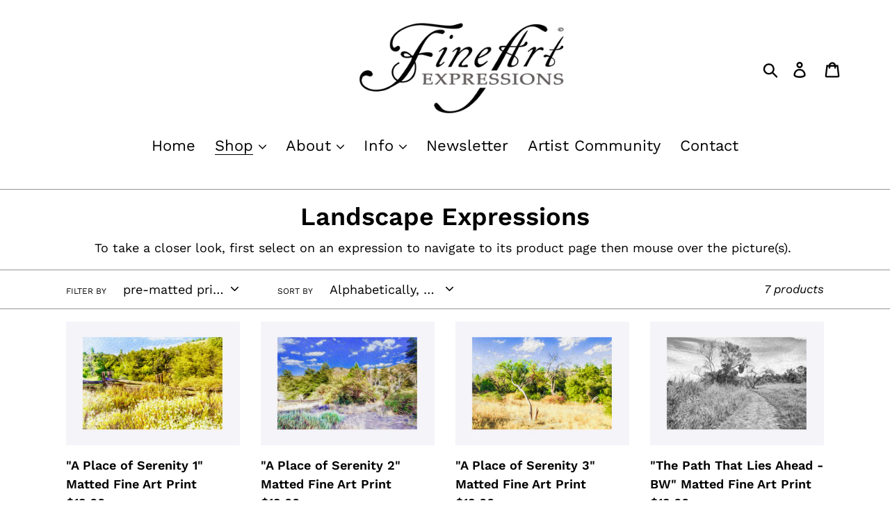

--- FILE ---
content_type: text/html; charset=utf-8
request_url: https://fineartexpressions.com/collections/landscape-expressions/pre-matted-prints
body_size: 21426
content:
<!doctype html>
<!--[if IE 9]> <html class="ie9 no-js" lang="en"> <![endif]-->
<!--[if (gt IE 9)|!(IE)]><!--> <html class="no-js" lang="en"> <!--<![endif]-->
<!-- Kenny:  Added this to disable right-clicking on the content of my website--> 
<script src="//apps.anhkiet.info/prevent-content-theft/script.php?shop=fineartexpressions.myshopify.com" type="text/javascript"></script>
<head>
  <meta charset="utf-8">
  <meta http-equiv="X-UA-Compatible" content="IE=edge,chrome=1">
  <meta name="viewport" content="width=device-width,initial-scale=1">
  <meta name="theme-color" content="#000000">
  <link rel="canonical" href="https://fineartexpressions.com/collections/landscape-expressions/pre-matted-prints"><link rel="shortcut icon" href="//fineartexpressions.com/cdn/shop/files/Fine_Art_Expressions__favacon_2018_32x32.png?v=1613743884" type="image/png"><title>Landscape Expressions
&ndash; Tagged &quot;pre-matted prints&quot;&ndash; Fine Art Expressions</title><meta name="description" content="To take a closer look, first select on an expression to navigate to its product page then mouse over the picture(s)."><!-- /snippets/social-meta-tags.liquid -->




<meta property="og:site_name" content="Fine Art Expressions">
<meta property="og:url" content="https://fineartexpressions.com/collections/landscape-expressions/pre-matted-prints">
<meta property="og:title" content="Landscape Expressions">
<meta property="og:type" content="product.group">
<meta property="og:description" content="To take a closer look, first select on an expression to navigate to its product page then mouse over the picture(s).">





<meta name="twitter:card" content="summary_large_image">
<meta name="twitter:title" content="Landscape Expressions">
<meta name="twitter:description" content="To take a closer look, first select on an expression to navigate to its product page then mouse over the picture(s).">


  <link href="//fineartexpressions.com/cdn/shop/t/5/assets/theme.scss.css?v=37344251611286130141765048835" rel="stylesheet" type="text/css" media="all" />

  <script>
    var theme = {
      strings: {
        addToCart: "Add to cart",
        soldOut: "Sold out",
        unavailable: "Unavailable",
        regularPrice: "Regular price",
        sale: "Sale",
        showMore: "Show More",
        showLess: "Show Less",
        addressError: "Error looking up that address",
        addressNoResults: "No results for that address",
        addressQueryLimit: "You have exceeded the Google API usage limit. Consider upgrading to a \u003ca href=\"https:\/\/developers.google.com\/maps\/premium\/usage-limits\"\u003ePremium Plan\u003c\/a\u003e.",
        authError: "There was a problem authenticating your Google Maps account.",
        newWindow: "Opens in a new window.",
        external: "Opens external website.",
        newWindowExternal: "Opens external website in a new window."
      },
      moneyFormat: "${{amount}}"
    }

    document.documentElement.className = document.documentElement.className.replace('no-js', 'js');
  </script>

  <!--[if (lte IE 9) ]><script src="//fineartexpressions.com/cdn/shop/t/5/assets/match-media.min.js?v=22265819453975888031606108883" type="text/javascript"></script><![endif]--><!--[if (gt IE 9)|!(IE)]><!--><script src="//fineartexpressions.com/cdn/shop/t/5/assets/lazysizes.js?v=68441465964607740661606108883" async="async"></script><!--<![endif]-->
  <!--[if lte IE 9]><script src="//fineartexpressions.com/cdn/shop/t/5/assets/lazysizes.min.js?v=799"></script><![endif]-->

  <!--[if (gt IE 9)|!(IE)]><!--><script src="//fineartexpressions.com/cdn/shop/t/5/assets/vendor.js?v=121857302354663160541606108886" defer="defer"></script><!--<![endif]-->
  <!--[if lte IE 9]><script src="//fineartexpressions.com/cdn/shop/t/5/assets/vendor.js?v=121857302354663160541606108886"></script><![endif]-->

  <!--[if (gt IE 9)|!(IE)]><!--><script src="//fineartexpressions.com/cdn/shop/t/5/assets/theme.js?v=64666071769250550331639425621" defer="defer"></script><!--<![endif]-->
  <!--[if lte IE 9]><script src="//fineartexpressions.com/cdn/shop/t/5/assets/theme.js?v=64666071769250550331639425621"></script><![endif]-->

  <script>window.performance && window.performance.mark && window.performance.mark('shopify.content_for_header.start');</script><meta id="shopify-digital-wallet" name="shopify-digital-wallet" content="/5108006985/digital_wallets/dialog">
<meta name="shopify-checkout-api-token" content="478afcbb0d8e715d93ff0b80b8a56f9f">
<meta id="in-context-paypal-metadata" data-shop-id="5108006985" data-venmo-supported="true" data-environment="production" data-locale="en_US" data-paypal-v4="true" data-currency="USD">
<link rel="alternate" type="application/atom+xml" title="Feed" href="/collections/landscape-expressions/pre-matted-prints.atom" />
<link rel="alternate" type="application/json+oembed" href="https://fineartexpressions.com/collections/landscape-expressions/pre-matted-prints.oembed">
<script async="async" src="/checkouts/internal/preloads.js?locale=en-US"></script>
<link rel="preconnect" href="https://shop.app" crossorigin="anonymous">
<script async="async" src="https://shop.app/checkouts/internal/preloads.js?locale=en-US&shop_id=5108006985" crossorigin="anonymous"></script>
<script id="apple-pay-shop-capabilities" type="application/json">{"shopId":5108006985,"countryCode":"US","currencyCode":"USD","merchantCapabilities":["supports3DS"],"merchantId":"gid:\/\/shopify\/Shop\/5108006985","merchantName":"Fine Art Expressions","requiredBillingContactFields":["postalAddress","email"],"requiredShippingContactFields":["postalAddress","email"],"shippingType":"shipping","supportedNetworks":["visa","masterCard","amex","discover","elo","jcb"],"total":{"type":"pending","label":"Fine Art Expressions","amount":"1.00"},"shopifyPaymentsEnabled":true,"supportsSubscriptions":true}</script>
<script id="shopify-features" type="application/json">{"accessToken":"478afcbb0d8e715d93ff0b80b8a56f9f","betas":["rich-media-storefront-analytics"],"domain":"fineartexpressions.com","predictiveSearch":true,"shopId":5108006985,"locale":"en"}</script>
<script>var Shopify = Shopify || {};
Shopify.shop = "fineartexpressions.myshopify.com";
Shopify.locale = "en";
Shopify.currency = {"active":"USD","rate":"1.0"};
Shopify.country = "US";
Shopify.theme = {"name":"Debut - Nov 22 2020","id":83569639509,"schema_name":"Debut","schema_version":"9.0.0","theme_store_id":796,"role":"main"};
Shopify.theme.handle = "null";
Shopify.theme.style = {"id":null,"handle":null};
Shopify.cdnHost = "fineartexpressions.com/cdn";
Shopify.routes = Shopify.routes || {};
Shopify.routes.root = "/";</script>
<script type="module">!function(o){(o.Shopify=o.Shopify||{}).modules=!0}(window);</script>
<script>!function(o){function n(){var o=[];function n(){o.push(Array.prototype.slice.apply(arguments))}return n.q=o,n}var t=o.Shopify=o.Shopify||{};t.loadFeatures=n(),t.autoloadFeatures=n()}(window);</script>
<script>
  window.ShopifyPay = window.ShopifyPay || {};
  window.ShopifyPay.apiHost = "shop.app\/pay";
  window.ShopifyPay.redirectState = null;
</script>
<script id="shop-js-analytics" type="application/json">{"pageType":"collection"}</script>
<script defer="defer" async type="module" src="//fineartexpressions.com/cdn/shopifycloud/shop-js/modules/v2/client.init-shop-cart-sync_BT-GjEfc.en.esm.js"></script>
<script defer="defer" async type="module" src="//fineartexpressions.com/cdn/shopifycloud/shop-js/modules/v2/chunk.common_D58fp_Oc.esm.js"></script>
<script defer="defer" async type="module" src="//fineartexpressions.com/cdn/shopifycloud/shop-js/modules/v2/chunk.modal_xMitdFEc.esm.js"></script>
<script type="module">
  await import("//fineartexpressions.com/cdn/shopifycloud/shop-js/modules/v2/client.init-shop-cart-sync_BT-GjEfc.en.esm.js");
await import("//fineartexpressions.com/cdn/shopifycloud/shop-js/modules/v2/chunk.common_D58fp_Oc.esm.js");
await import("//fineartexpressions.com/cdn/shopifycloud/shop-js/modules/v2/chunk.modal_xMitdFEc.esm.js");

  window.Shopify.SignInWithShop?.initShopCartSync?.({"fedCMEnabled":true,"windoidEnabled":true});

</script>
<script>
  window.Shopify = window.Shopify || {};
  if (!window.Shopify.featureAssets) window.Shopify.featureAssets = {};
  window.Shopify.featureAssets['shop-js'] = {"shop-cart-sync":["modules/v2/client.shop-cart-sync_DZOKe7Ll.en.esm.js","modules/v2/chunk.common_D58fp_Oc.esm.js","modules/v2/chunk.modal_xMitdFEc.esm.js"],"init-fed-cm":["modules/v2/client.init-fed-cm_B6oLuCjv.en.esm.js","modules/v2/chunk.common_D58fp_Oc.esm.js","modules/v2/chunk.modal_xMitdFEc.esm.js"],"shop-cash-offers":["modules/v2/client.shop-cash-offers_D2sdYoxE.en.esm.js","modules/v2/chunk.common_D58fp_Oc.esm.js","modules/v2/chunk.modal_xMitdFEc.esm.js"],"shop-login-button":["modules/v2/client.shop-login-button_QeVjl5Y3.en.esm.js","modules/v2/chunk.common_D58fp_Oc.esm.js","modules/v2/chunk.modal_xMitdFEc.esm.js"],"pay-button":["modules/v2/client.pay-button_DXTOsIq6.en.esm.js","modules/v2/chunk.common_D58fp_Oc.esm.js","modules/v2/chunk.modal_xMitdFEc.esm.js"],"shop-button":["modules/v2/client.shop-button_DQZHx9pm.en.esm.js","modules/v2/chunk.common_D58fp_Oc.esm.js","modules/v2/chunk.modal_xMitdFEc.esm.js"],"avatar":["modules/v2/client.avatar_BTnouDA3.en.esm.js"],"init-windoid":["modules/v2/client.init-windoid_CR1B-cfM.en.esm.js","modules/v2/chunk.common_D58fp_Oc.esm.js","modules/v2/chunk.modal_xMitdFEc.esm.js"],"init-shop-for-new-customer-accounts":["modules/v2/client.init-shop-for-new-customer-accounts_C_vY_xzh.en.esm.js","modules/v2/client.shop-login-button_QeVjl5Y3.en.esm.js","modules/v2/chunk.common_D58fp_Oc.esm.js","modules/v2/chunk.modal_xMitdFEc.esm.js"],"init-shop-email-lookup-coordinator":["modules/v2/client.init-shop-email-lookup-coordinator_BI7n9ZSv.en.esm.js","modules/v2/chunk.common_D58fp_Oc.esm.js","modules/v2/chunk.modal_xMitdFEc.esm.js"],"init-shop-cart-sync":["modules/v2/client.init-shop-cart-sync_BT-GjEfc.en.esm.js","modules/v2/chunk.common_D58fp_Oc.esm.js","modules/v2/chunk.modal_xMitdFEc.esm.js"],"shop-toast-manager":["modules/v2/client.shop-toast-manager_DiYdP3xc.en.esm.js","modules/v2/chunk.common_D58fp_Oc.esm.js","modules/v2/chunk.modal_xMitdFEc.esm.js"],"init-customer-accounts":["modules/v2/client.init-customer-accounts_D9ZNqS-Q.en.esm.js","modules/v2/client.shop-login-button_QeVjl5Y3.en.esm.js","modules/v2/chunk.common_D58fp_Oc.esm.js","modules/v2/chunk.modal_xMitdFEc.esm.js"],"init-customer-accounts-sign-up":["modules/v2/client.init-customer-accounts-sign-up_iGw4briv.en.esm.js","modules/v2/client.shop-login-button_QeVjl5Y3.en.esm.js","modules/v2/chunk.common_D58fp_Oc.esm.js","modules/v2/chunk.modal_xMitdFEc.esm.js"],"shop-follow-button":["modules/v2/client.shop-follow-button_CqMgW2wH.en.esm.js","modules/v2/chunk.common_D58fp_Oc.esm.js","modules/v2/chunk.modal_xMitdFEc.esm.js"],"checkout-modal":["modules/v2/client.checkout-modal_xHeaAweL.en.esm.js","modules/v2/chunk.common_D58fp_Oc.esm.js","modules/v2/chunk.modal_xMitdFEc.esm.js"],"shop-login":["modules/v2/client.shop-login_D91U-Q7h.en.esm.js","modules/v2/chunk.common_D58fp_Oc.esm.js","modules/v2/chunk.modal_xMitdFEc.esm.js"],"lead-capture":["modules/v2/client.lead-capture_BJmE1dJe.en.esm.js","modules/v2/chunk.common_D58fp_Oc.esm.js","modules/v2/chunk.modal_xMitdFEc.esm.js"],"payment-terms":["modules/v2/client.payment-terms_Ci9AEqFq.en.esm.js","modules/v2/chunk.common_D58fp_Oc.esm.js","modules/v2/chunk.modal_xMitdFEc.esm.js"]};
</script>
<script>(function() {
  var isLoaded = false;
  function asyncLoad() {
    if (isLoaded) return;
    isLoaded = true;
    var urls = ["\/\/shopify.privy.com\/widget.js?shop=fineartexpressions.myshopify.com","https:\/\/apps.anhkiet.info\/prevent-content-theft\/scripts\/066a59dc56deaf6107b8e2d6ad438c32.js?token=20211225003725\u0026shop=fineartexpressions.myshopify.com","\/\/cdn.shopify.com\/proxy\/18e29c1d57826b0bee78dc86a2244ba88cdb1cbb64ae247de780a42a1f52dfed\/static.cdn.printful.com\/static\/js\/external\/shopify-product-customizer.js?v=0.28\u0026shop=fineartexpressions.myshopify.com\u0026sp-cache-control=cHVibGljLCBtYXgtYWdlPTkwMA","https:\/\/cdn.nfcube.com\/instafeed-d499fd01b00d3f2f38e8cb6b4dfb6da3.js?shop=fineartexpressions.myshopify.com","https:\/\/ecommerce-editor-connector.live.gelato.tech\/ecommerce-editor\/v1\/shopify.esm.js?c=62abbe70-b054-45d2-a8e4-ef63544f665a\u0026s=4b941846-5cd1-4889-b6d1-cef89bbf0f47\u0026shop=fineartexpressions.myshopify.com"];
    for (var i = 0; i < urls.length; i++) {
      var s = document.createElement('script');
      s.type = 'text/javascript';
      s.async = true;
      s.src = urls[i];
      var x = document.getElementsByTagName('script')[0];
      x.parentNode.insertBefore(s, x);
    }
  };
  if(window.attachEvent) {
    window.attachEvent('onload', asyncLoad);
  } else {
    window.addEventListener('load', asyncLoad, false);
  }
})();</script>
<script id="__st">var __st={"a":5108006985,"offset":-21600,"reqid":"1e735506-1095-4f2e-8f7e-8e483fd3572c-1769459973","pageurl":"fineartexpressions.com\/collections\/landscape-expressions\/pre-matted-prints","u":"dc469f096558","p":"collection","rtyp":"collection","rid":76860883017};</script>
<script>window.ShopifyPaypalV4VisibilityTracking = true;</script>
<script id="captcha-bootstrap">!function(){'use strict';const t='contact',e='account',n='new_comment',o=[[t,t],['blogs',n],['comments',n],[t,'customer']],c=[[e,'customer_login'],[e,'guest_login'],[e,'recover_customer_password'],[e,'create_customer']],r=t=>t.map((([t,e])=>`form[action*='/${t}']:not([data-nocaptcha='true']) input[name='form_type'][value='${e}']`)).join(','),a=t=>()=>t?[...document.querySelectorAll(t)].map((t=>t.form)):[];function s(){const t=[...o],e=r(t);return a(e)}const i='password',u='form_key',d=['recaptcha-v3-token','g-recaptcha-response','h-captcha-response',i],f=()=>{try{return window.sessionStorage}catch{return}},m='__shopify_v',_=t=>t.elements[u];function p(t,e,n=!1){try{const o=window.sessionStorage,c=JSON.parse(o.getItem(e)),{data:r}=function(t){const{data:e,action:n}=t;return t[m]||n?{data:e,action:n}:{data:t,action:n}}(c);for(const[e,n]of Object.entries(r))t.elements[e]&&(t.elements[e].value=n);n&&o.removeItem(e)}catch(o){console.error('form repopulation failed',{error:o})}}const l='form_type',E='cptcha';function T(t){t.dataset[E]=!0}const w=window,h=w.document,L='Shopify',v='ce_forms',y='captcha';let A=!1;((t,e)=>{const n=(g='f06e6c50-85a8-45c8-87d0-21a2b65856fe',I='https://cdn.shopify.com/shopifycloud/storefront-forms-hcaptcha/ce_storefront_forms_captcha_hcaptcha.v1.5.2.iife.js',D={infoText:'Protected by hCaptcha',privacyText:'Privacy',termsText:'Terms'},(t,e,n)=>{const o=w[L][v],c=o.bindForm;if(c)return c(t,g,e,D).then(n);var r;o.q.push([[t,g,e,D],n]),r=I,A||(h.body.append(Object.assign(h.createElement('script'),{id:'captcha-provider',async:!0,src:r})),A=!0)});var g,I,D;w[L]=w[L]||{},w[L][v]=w[L][v]||{},w[L][v].q=[],w[L][y]=w[L][y]||{},w[L][y].protect=function(t,e){n(t,void 0,e),T(t)},Object.freeze(w[L][y]),function(t,e,n,w,h,L){const[v,y,A,g]=function(t,e,n){const i=e?o:[],u=t?c:[],d=[...i,...u],f=r(d),m=r(i),_=r(d.filter((([t,e])=>n.includes(e))));return[a(f),a(m),a(_),s()]}(w,h,L),I=t=>{const e=t.target;return e instanceof HTMLFormElement?e:e&&e.form},D=t=>v().includes(t);t.addEventListener('submit',(t=>{const e=I(t);if(!e)return;const n=D(e)&&!e.dataset.hcaptchaBound&&!e.dataset.recaptchaBound,o=_(e),c=g().includes(e)&&(!o||!o.value);(n||c)&&t.preventDefault(),c&&!n&&(function(t){try{if(!f())return;!function(t){const e=f();if(!e)return;const n=_(t);if(!n)return;const o=n.value;o&&e.removeItem(o)}(t);const e=Array.from(Array(32),(()=>Math.random().toString(36)[2])).join('');!function(t,e){_(t)||t.append(Object.assign(document.createElement('input'),{type:'hidden',name:u})),t.elements[u].value=e}(t,e),function(t,e){const n=f();if(!n)return;const o=[...t.querySelectorAll(`input[type='${i}']`)].map((({name:t})=>t)),c=[...d,...o],r={};for(const[a,s]of new FormData(t).entries())c.includes(a)||(r[a]=s);n.setItem(e,JSON.stringify({[m]:1,action:t.action,data:r}))}(t,e)}catch(e){console.error('failed to persist form',e)}}(e),e.submit())}));const S=(t,e)=>{t&&!t.dataset[E]&&(n(t,e.some((e=>e===t))),T(t))};for(const o of['focusin','change'])t.addEventListener(o,(t=>{const e=I(t);D(e)&&S(e,y())}));const B=e.get('form_key'),M=e.get(l),P=B&&M;t.addEventListener('DOMContentLoaded',(()=>{const t=y();if(P)for(const e of t)e.elements[l].value===M&&p(e,B);[...new Set([...A(),...v().filter((t=>'true'===t.dataset.shopifyCaptcha))])].forEach((e=>S(e,t)))}))}(h,new URLSearchParams(w.location.search),n,t,e,['guest_login'])})(!0,!0)}();</script>
<script integrity="sha256-4kQ18oKyAcykRKYeNunJcIwy7WH5gtpwJnB7kiuLZ1E=" data-source-attribution="shopify.loadfeatures" defer="defer" src="//fineartexpressions.com/cdn/shopifycloud/storefront/assets/storefront/load_feature-a0a9edcb.js" crossorigin="anonymous"></script>
<script crossorigin="anonymous" defer="defer" src="//fineartexpressions.com/cdn/shopifycloud/storefront/assets/shopify_pay/storefront-65b4c6d7.js?v=20250812"></script>
<script data-source-attribution="shopify.dynamic_checkout.dynamic.init">var Shopify=Shopify||{};Shopify.PaymentButton=Shopify.PaymentButton||{isStorefrontPortableWallets:!0,init:function(){window.Shopify.PaymentButton.init=function(){};var t=document.createElement("script");t.src="https://fineartexpressions.com/cdn/shopifycloud/portable-wallets/latest/portable-wallets.en.js",t.type="module",document.head.appendChild(t)}};
</script>
<script data-source-attribution="shopify.dynamic_checkout.buyer_consent">
  function portableWalletsHideBuyerConsent(e){var t=document.getElementById("shopify-buyer-consent"),n=document.getElementById("shopify-subscription-policy-button");t&&n&&(t.classList.add("hidden"),t.setAttribute("aria-hidden","true"),n.removeEventListener("click",e))}function portableWalletsShowBuyerConsent(e){var t=document.getElementById("shopify-buyer-consent"),n=document.getElementById("shopify-subscription-policy-button");t&&n&&(t.classList.remove("hidden"),t.removeAttribute("aria-hidden"),n.addEventListener("click",e))}window.Shopify?.PaymentButton&&(window.Shopify.PaymentButton.hideBuyerConsent=portableWalletsHideBuyerConsent,window.Shopify.PaymentButton.showBuyerConsent=portableWalletsShowBuyerConsent);
</script>
<script data-source-attribution="shopify.dynamic_checkout.cart.bootstrap">document.addEventListener("DOMContentLoaded",(function(){function t(){return document.querySelector("shopify-accelerated-checkout-cart, shopify-accelerated-checkout")}if(t())Shopify.PaymentButton.init();else{new MutationObserver((function(e,n){t()&&(Shopify.PaymentButton.init(),n.disconnect())})).observe(document.body,{childList:!0,subtree:!0})}}));
</script>
<link id="shopify-accelerated-checkout-styles" rel="stylesheet" media="screen" href="https://fineartexpressions.com/cdn/shopifycloud/portable-wallets/latest/accelerated-checkout-backwards-compat.css" crossorigin="anonymous">
<style id="shopify-accelerated-checkout-cart">
        #shopify-buyer-consent {
  margin-top: 1em;
  display: inline-block;
  width: 100%;
}

#shopify-buyer-consent.hidden {
  display: none;
}

#shopify-subscription-policy-button {
  background: none;
  border: none;
  padding: 0;
  text-decoration: underline;
  font-size: inherit;
  cursor: pointer;
}

#shopify-subscription-policy-button::before {
  box-shadow: none;
}

      </style>

<script>window.performance && window.performance.mark && window.performance.mark('shopify.content_for_header.end');</script>
<meta property="og:image" content="https://cdn.shopify.com/s/files/1/0051/0800/6985/files/Fine_Art_Expressions__Logo_Sept__2018.png?height=628&pad_color=fff&v=1613741898&width=1200" />
<meta property="og:image:secure_url" content="https://cdn.shopify.com/s/files/1/0051/0800/6985/files/Fine_Art_Expressions__Logo_Sept__2018.png?height=628&pad_color=fff&v=1613741898&width=1200" />
<meta property="og:image:width" content="1200" />
<meta property="og:image:height" content="628" />
<link href="https://monorail-edge.shopifysvc.com" rel="dns-prefetch">
<script>(function(){if ("sendBeacon" in navigator && "performance" in window) {try {var session_token_from_headers = performance.getEntriesByType('navigation')[0].serverTiming.find(x => x.name == '_s').description;} catch {var session_token_from_headers = undefined;}var session_cookie_matches = document.cookie.match(/_shopify_s=([^;]*)/);var session_token_from_cookie = session_cookie_matches && session_cookie_matches.length === 2 ? session_cookie_matches[1] : "";var session_token = session_token_from_headers || session_token_from_cookie || "";function handle_abandonment_event(e) {var entries = performance.getEntries().filter(function(entry) {return /monorail-edge.shopifysvc.com/.test(entry.name);});if (!window.abandonment_tracked && entries.length === 0) {window.abandonment_tracked = true;var currentMs = Date.now();var navigation_start = performance.timing.navigationStart;var payload = {shop_id: 5108006985,url: window.location.href,navigation_start,duration: currentMs - navigation_start,session_token,page_type: "collection"};window.navigator.sendBeacon("https://monorail-edge.shopifysvc.com/v1/produce", JSON.stringify({schema_id: "online_store_buyer_site_abandonment/1.1",payload: payload,metadata: {event_created_at_ms: currentMs,event_sent_at_ms: currentMs}}));}}window.addEventListener('pagehide', handle_abandonment_event);}}());</script>
<script id="web-pixels-manager-setup">(function e(e,d,r,n,o){if(void 0===o&&(o={}),!Boolean(null===(a=null===(i=window.Shopify)||void 0===i?void 0:i.analytics)||void 0===a?void 0:a.replayQueue)){var i,a;window.Shopify=window.Shopify||{};var t=window.Shopify;t.analytics=t.analytics||{};var s=t.analytics;s.replayQueue=[],s.publish=function(e,d,r){return s.replayQueue.push([e,d,r]),!0};try{self.performance.mark("wpm:start")}catch(e){}var l=function(){var e={modern:/Edge?\/(1{2}[4-9]|1[2-9]\d|[2-9]\d{2}|\d{4,})\.\d+(\.\d+|)|Firefox\/(1{2}[4-9]|1[2-9]\d|[2-9]\d{2}|\d{4,})\.\d+(\.\d+|)|Chrom(ium|e)\/(9{2}|\d{3,})\.\d+(\.\d+|)|(Maci|X1{2}).+ Version\/(15\.\d+|(1[6-9]|[2-9]\d|\d{3,})\.\d+)([,.]\d+|)( \(\w+\)|)( Mobile\/\w+|) Safari\/|Chrome.+OPR\/(9{2}|\d{3,})\.\d+\.\d+|(CPU[ +]OS|iPhone[ +]OS|CPU[ +]iPhone|CPU IPhone OS|CPU iPad OS)[ +]+(15[._]\d+|(1[6-9]|[2-9]\d|\d{3,})[._]\d+)([._]\d+|)|Android:?[ /-](13[3-9]|1[4-9]\d|[2-9]\d{2}|\d{4,})(\.\d+|)(\.\d+|)|Android.+Firefox\/(13[5-9]|1[4-9]\d|[2-9]\d{2}|\d{4,})\.\d+(\.\d+|)|Android.+Chrom(ium|e)\/(13[3-9]|1[4-9]\d|[2-9]\d{2}|\d{4,})\.\d+(\.\d+|)|SamsungBrowser\/([2-9]\d|\d{3,})\.\d+/,legacy:/Edge?\/(1[6-9]|[2-9]\d|\d{3,})\.\d+(\.\d+|)|Firefox\/(5[4-9]|[6-9]\d|\d{3,})\.\d+(\.\d+|)|Chrom(ium|e)\/(5[1-9]|[6-9]\d|\d{3,})\.\d+(\.\d+|)([\d.]+$|.*Safari\/(?![\d.]+ Edge\/[\d.]+$))|(Maci|X1{2}).+ Version\/(10\.\d+|(1[1-9]|[2-9]\d|\d{3,})\.\d+)([,.]\d+|)( \(\w+\)|)( Mobile\/\w+|) Safari\/|Chrome.+OPR\/(3[89]|[4-9]\d|\d{3,})\.\d+\.\d+|(CPU[ +]OS|iPhone[ +]OS|CPU[ +]iPhone|CPU IPhone OS|CPU iPad OS)[ +]+(10[._]\d+|(1[1-9]|[2-9]\d|\d{3,})[._]\d+)([._]\d+|)|Android:?[ /-](13[3-9]|1[4-9]\d|[2-9]\d{2}|\d{4,})(\.\d+|)(\.\d+|)|Mobile Safari.+OPR\/([89]\d|\d{3,})\.\d+\.\d+|Android.+Firefox\/(13[5-9]|1[4-9]\d|[2-9]\d{2}|\d{4,})\.\d+(\.\d+|)|Android.+Chrom(ium|e)\/(13[3-9]|1[4-9]\d|[2-9]\d{2}|\d{4,})\.\d+(\.\d+|)|Android.+(UC? ?Browser|UCWEB|U3)[ /]?(15\.([5-9]|\d{2,})|(1[6-9]|[2-9]\d|\d{3,})\.\d+)\.\d+|SamsungBrowser\/(5\.\d+|([6-9]|\d{2,})\.\d+)|Android.+MQ{2}Browser\/(14(\.(9|\d{2,})|)|(1[5-9]|[2-9]\d|\d{3,})(\.\d+|))(\.\d+|)|K[Aa][Ii]OS\/(3\.\d+|([4-9]|\d{2,})\.\d+)(\.\d+|)/},d=e.modern,r=e.legacy,n=navigator.userAgent;return n.match(d)?"modern":n.match(r)?"legacy":"unknown"}(),u="modern"===l?"modern":"legacy",c=(null!=n?n:{modern:"",legacy:""})[u],f=function(e){return[e.baseUrl,"/wpm","/b",e.hashVersion,"modern"===e.buildTarget?"m":"l",".js"].join("")}({baseUrl:d,hashVersion:r,buildTarget:u}),m=function(e){var d=e.version,r=e.bundleTarget,n=e.surface,o=e.pageUrl,i=e.monorailEndpoint;return{emit:function(e){var a=e.status,t=e.errorMsg,s=(new Date).getTime(),l=JSON.stringify({metadata:{event_sent_at_ms:s},events:[{schema_id:"web_pixels_manager_load/3.1",payload:{version:d,bundle_target:r,page_url:o,status:a,surface:n,error_msg:t},metadata:{event_created_at_ms:s}}]});if(!i)return console&&console.warn&&console.warn("[Web Pixels Manager] No Monorail endpoint provided, skipping logging."),!1;try{return self.navigator.sendBeacon.bind(self.navigator)(i,l)}catch(e){}var u=new XMLHttpRequest;try{return u.open("POST",i,!0),u.setRequestHeader("Content-Type","text/plain"),u.send(l),!0}catch(e){return console&&console.warn&&console.warn("[Web Pixels Manager] Got an unhandled error while logging to Monorail."),!1}}}}({version:r,bundleTarget:l,surface:e.surface,pageUrl:self.location.href,monorailEndpoint:e.monorailEndpoint});try{o.browserTarget=l,function(e){var d=e.src,r=e.async,n=void 0===r||r,o=e.onload,i=e.onerror,a=e.sri,t=e.scriptDataAttributes,s=void 0===t?{}:t,l=document.createElement("script"),u=document.querySelector("head"),c=document.querySelector("body");if(l.async=n,l.src=d,a&&(l.integrity=a,l.crossOrigin="anonymous"),s)for(var f in s)if(Object.prototype.hasOwnProperty.call(s,f))try{l.dataset[f]=s[f]}catch(e){}if(o&&l.addEventListener("load",o),i&&l.addEventListener("error",i),u)u.appendChild(l);else{if(!c)throw new Error("Did not find a head or body element to append the script");c.appendChild(l)}}({src:f,async:!0,onload:function(){if(!function(){var e,d;return Boolean(null===(d=null===(e=window.Shopify)||void 0===e?void 0:e.analytics)||void 0===d?void 0:d.initialized)}()){var d=window.webPixelsManager.init(e)||void 0;if(d){var r=window.Shopify.analytics;r.replayQueue.forEach((function(e){var r=e[0],n=e[1],o=e[2];d.publishCustomEvent(r,n,o)})),r.replayQueue=[],r.publish=d.publishCustomEvent,r.visitor=d.visitor,r.initialized=!0}}},onerror:function(){return m.emit({status:"failed",errorMsg:"".concat(f," has failed to load")})},sri:function(e){var d=/^sha384-[A-Za-z0-9+/=]+$/;return"string"==typeof e&&d.test(e)}(c)?c:"",scriptDataAttributes:o}),m.emit({status:"loading"})}catch(e){m.emit({status:"failed",errorMsg:(null==e?void 0:e.message)||"Unknown error"})}}})({shopId: 5108006985,storefrontBaseUrl: "https://fineartexpressions.com",extensionsBaseUrl: "https://extensions.shopifycdn.com/cdn/shopifycloud/web-pixels-manager",monorailEndpoint: "https://monorail-edge.shopifysvc.com/unstable/produce_batch",surface: "storefront-renderer",enabledBetaFlags: ["2dca8a86"],webPixelsConfigList: [{"id":"141623576","eventPayloadVersion":"v1","runtimeContext":"LAX","scriptVersion":"1","type":"CUSTOM","privacyPurposes":["MARKETING"],"name":"Meta pixel (migrated)"},{"id":"shopify-app-pixel","configuration":"{}","eventPayloadVersion":"v1","runtimeContext":"STRICT","scriptVersion":"0450","apiClientId":"shopify-pixel","type":"APP","privacyPurposes":["ANALYTICS","MARKETING"]},{"id":"shopify-custom-pixel","eventPayloadVersion":"v1","runtimeContext":"LAX","scriptVersion":"0450","apiClientId":"shopify-pixel","type":"CUSTOM","privacyPurposes":["ANALYTICS","MARKETING"]}],isMerchantRequest: false,initData: {"shop":{"name":"Fine Art Expressions","paymentSettings":{"currencyCode":"USD"},"myshopifyDomain":"fineartexpressions.myshopify.com","countryCode":"US","storefrontUrl":"https:\/\/fineartexpressions.com"},"customer":null,"cart":null,"checkout":null,"productVariants":[],"purchasingCompany":null},},"https://fineartexpressions.com/cdn","fcfee988w5aeb613cpc8e4bc33m6693e112",{"modern":"","legacy":""},{"shopId":"5108006985","storefrontBaseUrl":"https:\/\/fineartexpressions.com","extensionBaseUrl":"https:\/\/extensions.shopifycdn.com\/cdn\/shopifycloud\/web-pixels-manager","surface":"storefront-renderer","enabledBetaFlags":"[\"2dca8a86\"]","isMerchantRequest":"false","hashVersion":"fcfee988w5aeb613cpc8e4bc33m6693e112","publish":"custom","events":"[[\"page_viewed\",{}],[\"collection_viewed\",{\"collection\":{\"id\":\"76860883017\",\"title\":\"Landscape Expressions\",\"productVariants\":[{\"price\":{\"amount\":12.0,\"currencyCode\":\"USD\"},\"product\":{\"title\":\"\\\"A Place of Serenity 1\\\" Matted Fine Art Print\",\"vendor\":\"Fine Art Expressions\",\"id\":\"4588877414485\",\"untranslatedTitle\":\"\\\"A Place of Serenity 1\\\" Matted Fine Art Print\",\"url\":\"\/products\/a-place-of-serenity-1-matted-fine-art-print\",\"type\":\"pre-matted prints\"},\"id\":\"31991830347861\",\"image\":{\"src\":\"\/\/fineartexpressions.com\/cdn\/shop\/products\/APlaceofSerenity1-MatOnly.jpg?v=1586206187\"},\"sku\":\"\",\"title\":\"5x7 (8x10 Mat) \/ Luster Art Paper\",\"untranslatedTitle\":\"5x7 (8x10 Mat) \/ Luster Art Paper\"},{\"price\":{\"amount\":12.0,\"currencyCode\":\"USD\"},\"product\":{\"title\":\"\\\"A Place of Serenity 2\\\" Matted Fine Art Print\",\"vendor\":\"Fine Art Expressions\",\"id\":\"4588877709397\",\"untranslatedTitle\":\"\\\"A Place of Serenity 2\\\" Matted Fine Art Print\",\"url\":\"\/products\/a-place-of-serenity-3-matted-fine-art-print\",\"type\":\"pre-matted prints\"},\"id\":\"31991831724117\",\"image\":{\"src\":\"\/\/fineartexpressions.com\/cdn\/shop\/products\/APlaceofSerenity3-MatOnly.jpg?v=1586206320\"},\"sku\":\"\",\"title\":\"5x7 (8x10 Mat) \/ Luster Art Paper\",\"untranslatedTitle\":\"5x7 (8x10 Mat) \/ Luster Art Paper\"},{\"price\":{\"amount\":12.0,\"currencyCode\":\"USD\"},\"product\":{\"title\":\"\\\"A Place of Serenity 3\\\" Matted Fine Art Print\",\"vendor\":\"Fine Art Expressions\",\"id\":\"4588877643861\",\"untranslatedTitle\":\"\\\"A Place of Serenity 3\\\" Matted Fine Art Print\",\"url\":\"\/products\/a-place-of-serenity-2-matted-fine-art-print\",\"type\":\"pre-matted prints\"},\"id\":\"31991831232597\",\"image\":{\"src\":\"\/\/fineartexpressions.com\/cdn\/shop\/products\/APlaceofSerenity2-MatOnly.jpg?v=1586206251\"},\"sku\":\"\",\"title\":\"5x7 (8x10 Mat) \/ Luster Art Paper\",\"untranslatedTitle\":\"5x7 (8x10 Mat) \/ Luster Art Paper\"},{\"price\":{\"amount\":12.0,\"currencyCode\":\"USD\"},\"product\":{\"title\":\"\\\"The Path That Lies Ahead - BW\\\" Matted Fine Art Print\",\"vendor\":\"Fine Art Expressions\",\"id\":\"4588878954581\",\"untranslatedTitle\":\"\\\"The Path That Lies Ahead - BW\\\" Matted Fine Art Print\",\"url\":\"\/products\/the-path-that-lies-ahead-bw-matted-fine-art-print\",\"type\":\"pre-matted prints\"},\"id\":\"31991836475477\",\"image\":{\"src\":\"\/\/fineartexpressions.com\/cdn\/shop\/products\/ThePathThatLiesAhead-BW-MatOnly.jpg?v=1586206464\"},\"sku\":\"\",\"title\":\"5x7 (8x10 Mat) \/ Luster Art Paper\",\"untranslatedTitle\":\"5x7 (8x10 Mat) \/ Luster Art Paper\"},{\"price\":{\"amount\":25.0,\"currencyCode\":\"USD\"},\"product\":{\"title\":\"\\\"The Path That Lies Ahead - BW\\\" Matted Fine Art Print\",\"vendor\":\"Fine Art Expressions\",\"id\":\"4588929417301\",\"untranslatedTitle\":\"\\\"The Path That Lies Ahead - BW\\\" Matted Fine Art Print\",\"url\":\"\/products\/the-path-that-lies-ahead-bw-matted-fine-art-print-1\",\"type\":\"pre-matted prints\"},\"id\":\"31992104419413\",\"image\":{\"src\":\"\/\/fineartexpressions.com\/cdn\/shop\/products\/ThePaththatLiesAhead-Square-BW.jpg?v=1586213421\"},\"sku\":\"\",\"title\":\"8x8 (12x12 Mat) \/ Luster Art Paper\",\"untranslatedTitle\":\"8x8 (12x12 Mat) \/ Luster Art Paper\"},{\"price\":{\"amount\":12.0,\"currencyCode\":\"USD\"},\"product\":{\"title\":\"\\\"The Path That Lies Ahead\\\" Matted Fine Art Print\",\"vendor\":\"Fine Art Expressions\",\"id\":\"4588877971541\",\"untranslatedTitle\":\"\\\"The Path That Lies Ahead\\\" Matted Fine Art Print\",\"url\":\"\/products\/the-path-that-lies-ahead-matted-fine-art-print\",\"type\":\"pre-matted prints\"},\"id\":\"31991832608853\",\"image\":{\"src\":\"\/\/fineartexpressions.com\/cdn\/shop\/products\/ThePathThatLiesAhead-MatOnly.jpg?v=1586206406\"},\"sku\":\"\",\"title\":\"5x7 (8x10 Mat) \/ Luster Art Paper\",\"untranslatedTitle\":\"5x7 (8x10 Mat) \/ Luster Art Paper\"},{\"price\":{\"amount\":25.0,\"currencyCode\":\"USD\"},\"product\":{\"title\":\"\\\"The Path That Lies Ahead\\\" Matted Fine Art Print\",\"vendor\":\"Fine Art Expressions\",\"id\":\"4588928532565\",\"untranslatedTitle\":\"\\\"The Path That Lies Ahead\\\" Matted Fine Art Print\",\"url\":\"\/products\/the-path-that-lies-ahead-matted-fine-art-print-1\",\"type\":\"pre-matted prints\"},\"id\":\"31992100520021\",\"image\":{\"src\":\"\/\/fineartexpressions.com\/cdn\/shop\/products\/ThePaththatLiesAhead-Square.jpg?v=1586213362\"},\"sku\":\"\",\"title\":\"8x8 (12x12 Mat) \/ Luster Art Paper\",\"untranslatedTitle\":\"8x8 (12x12 Mat) \/ Luster Art Paper\"}]}}]]"});</script><script>
  window.ShopifyAnalytics = window.ShopifyAnalytics || {};
  window.ShopifyAnalytics.meta = window.ShopifyAnalytics.meta || {};
  window.ShopifyAnalytics.meta.currency = 'USD';
  var meta = {"products":[{"id":4588877414485,"gid":"gid:\/\/shopify\/Product\/4588877414485","vendor":"Fine Art Expressions","type":"pre-matted prints","handle":"a-place-of-serenity-1-matted-fine-art-print","variants":[{"id":31991830347861,"price":1200,"name":"\"A Place of Serenity 1\" Matted Fine Art Print - 5x7 (8x10 Mat) \/ Luster Art Paper","public_title":"5x7 (8x10 Mat) \/ Luster Art Paper","sku":""},{"id":31991830380629,"price":1500,"name":"\"A Place of Serenity 1\" Matted Fine Art Print - 5x7 (8x10 Mat) \/ Fine Art Paper","public_title":"5x7 (8x10 Mat) \/ Fine Art Paper","sku":""},{"id":31991830413397,"price":2500,"name":"\"A Place of Serenity 1\" Matted Fine Art Print - 8x10 (11x14 Mat) \/ Luster Art Paper","public_title":"8x10 (11x14 Mat) \/ Luster Art Paper","sku":""},{"id":31991830446165,"price":3000,"name":"\"A Place of Serenity 1\" Matted Fine Art Print - 8x10 (11x14 Mat) \/ Fine Art Paper","public_title":"8x10 (11x14 Mat) \/ Fine Art Paper","sku":""},{"id":31991830478933,"price":3500,"name":"\"A Place of Serenity 1\" Matted Fine Art Print - 11x14 (16x20 Mat) \/ Luster Art Paper","public_title":"11x14 (16x20 Mat) \/ Luster Art Paper","sku":""},{"id":31991830511701,"price":4500,"name":"\"A Place of Serenity 1\" Matted Fine Art Print - 11x14 (16x20 Mat) \/ Fine Art Paper","public_title":"11x14 (16x20 Mat) \/ Fine Art Paper","sku":""},{"id":31991830544469,"price":5000,"name":"\"A Place of Serenity 1\" Matted Fine Art Print - 12x16 (16x20 Mat) \/ Luster Art Paper","public_title":"12x16 (16x20 Mat) \/ Luster Art Paper","sku":""},{"id":31991830577237,"price":6000,"name":"\"A Place of Serenity 1\" Matted Fine Art Print - 12x16 (16x20 Mat) \/ Fine Art Paper","public_title":"12x16 (16x20 Mat) \/ Fine Art Paper","sku":""},{"id":31991830610005,"price":6000,"name":"\"A Place of Serenity 1\" Matted Fine Art Print - 16x20 (20x24 Mat) \/ Luster Art Paper","public_title":"16x20 (20x24 Mat) \/ Luster Art Paper","sku":""},{"id":31991830642773,"price":7500,"name":"\"A Place of Serenity 1\" Matted Fine Art Print - 16x20 (20x24 Mat) \/ Fine Art Paper","public_title":"16x20 (20x24 Mat) \/ Fine Art Paper","sku":""}],"remote":false},{"id":4588877709397,"gid":"gid:\/\/shopify\/Product\/4588877709397","vendor":"Fine Art Expressions","type":"pre-matted prints","handle":"a-place-of-serenity-3-matted-fine-art-print","variants":[{"id":31991831724117,"price":1200,"name":"\"A Place of Serenity 2\" Matted Fine Art Print - 5x7 (8x10 Mat) \/ Luster Art Paper","public_title":"5x7 (8x10 Mat) \/ Luster Art Paper","sku":""},{"id":31991831756885,"price":1500,"name":"\"A Place of Serenity 2\" Matted Fine Art Print - 5x7 (8x10 Mat) \/ Fine Art Paper","public_title":"5x7 (8x10 Mat) \/ Fine Art Paper","sku":""},{"id":31991831789653,"price":2500,"name":"\"A Place of Serenity 2\" Matted Fine Art Print - 8x10 (11x14 Mat) \/ Luster Art Paper","public_title":"8x10 (11x14 Mat) \/ Luster Art Paper","sku":""},{"id":31991831822421,"price":3000,"name":"\"A Place of Serenity 2\" Matted Fine Art Print - 8x10 (11x14 Mat) \/ Fine Art Paper","public_title":"8x10 (11x14 Mat) \/ Fine Art Paper","sku":""},{"id":31991831855189,"price":3500,"name":"\"A Place of Serenity 2\" Matted Fine Art Print - 11x14 (16x20 Mat) \/ Luster Art Paper","public_title":"11x14 (16x20 Mat) \/ Luster Art Paper","sku":""},{"id":31991831887957,"price":4500,"name":"\"A Place of Serenity 2\" Matted Fine Art Print - 11x14 (16x20 Mat) \/ Fine Art Paper","public_title":"11x14 (16x20 Mat) \/ Fine Art Paper","sku":""},{"id":31991831920725,"price":5000,"name":"\"A Place of Serenity 2\" Matted Fine Art Print - 12x16 (16x20 Mat) \/ Luster Art Paper","public_title":"12x16 (16x20 Mat) \/ Luster Art Paper","sku":""},{"id":31991831953493,"price":6000,"name":"\"A Place of Serenity 2\" Matted Fine Art Print - 12x16 (16x20 Mat) \/ Fine Art Paper","public_title":"12x16 (16x20 Mat) \/ Fine Art Paper","sku":""},{"id":31991831986261,"price":6000,"name":"\"A Place of Serenity 2\" Matted Fine Art Print - 16x20 (20x24 Mat) \/ Luster Art Paper","public_title":"16x20 (20x24 Mat) \/ Luster Art Paper","sku":""},{"id":31991832019029,"price":7500,"name":"\"A Place of Serenity 2\" Matted Fine Art Print - 16x20 (20x24 Mat) \/ Fine Art Paper","public_title":"16x20 (20x24 Mat) \/ Fine Art Paper","sku":""}],"remote":false},{"id":4588877643861,"gid":"gid:\/\/shopify\/Product\/4588877643861","vendor":"Fine Art Expressions","type":"pre-matted prints","handle":"a-place-of-serenity-2-matted-fine-art-print","variants":[{"id":31991831232597,"price":1200,"name":"\"A Place of Serenity 3\" Matted Fine Art Print - 5x7 (8x10 Mat) \/ Luster Art Paper","public_title":"5x7 (8x10 Mat) \/ Luster Art Paper","sku":""},{"id":31991831265365,"price":1500,"name":"\"A Place of Serenity 3\" Matted Fine Art Print - 5x7 (8x10 Mat) \/ Fine Art Paper","public_title":"5x7 (8x10 Mat) \/ Fine Art Paper","sku":""},{"id":31991831298133,"price":2500,"name":"\"A Place of Serenity 3\" Matted Fine Art Print - 8x10 (11x14 Mat) \/ Luster Art Paper","public_title":"8x10 (11x14 Mat) \/ Luster Art Paper","sku":""},{"id":31991831330901,"price":3000,"name":"\"A Place of Serenity 3\" Matted Fine Art Print - 8x10 (11x14 Mat) \/ Fine Art Paper","public_title":"8x10 (11x14 Mat) \/ Fine Art Paper","sku":""},{"id":31991831363669,"price":3500,"name":"\"A Place of Serenity 3\" Matted Fine Art Print - 11x14 (16x20 Mat) \/ Luster Art Paper","public_title":"11x14 (16x20 Mat) \/ Luster Art Paper","sku":""},{"id":31991831396437,"price":4500,"name":"\"A Place of Serenity 3\" Matted Fine Art Print - 11x14 (16x20 Mat) \/ Fine Art Paper","public_title":"11x14 (16x20 Mat) \/ Fine Art Paper","sku":""},{"id":31991831429205,"price":5000,"name":"\"A Place of Serenity 3\" Matted Fine Art Print - 12x16 (16x20 Mat) \/ Luster Art Paper","public_title":"12x16 (16x20 Mat) \/ Luster Art Paper","sku":""},{"id":31991831461973,"price":6000,"name":"\"A Place of Serenity 3\" Matted Fine Art Print - 12x16 (16x20 Mat) \/ Fine Art Paper","public_title":"12x16 (16x20 Mat) \/ Fine Art Paper","sku":""},{"id":31991831494741,"price":6000,"name":"\"A Place of Serenity 3\" Matted Fine Art Print - 16x20 (20x24 Mat) \/ Luster Art Paper","public_title":"16x20 (20x24 Mat) \/ Luster Art Paper","sku":""},{"id":31991831527509,"price":7500,"name":"\"A Place of Serenity 3\" Matted Fine Art Print - 16x20 (20x24 Mat) \/ Fine Art Paper","public_title":"16x20 (20x24 Mat) \/ Fine Art Paper","sku":""}],"remote":false},{"id":4588878954581,"gid":"gid:\/\/shopify\/Product\/4588878954581","vendor":"Fine Art Expressions","type":"pre-matted prints","handle":"the-path-that-lies-ahead-bw-matted-fine-art-print","variants":[{"id":31991836475477,"price":1200,"name":"\"The Path That Lies Ahead - BW\" Matted Fine Art Print - 5x7 (8x10 Mat) \/ Luster Art Paper","public_title":"5x7 (8x10 Mat) \/ Luster Art Paper","sku":""},{"id":31991836508245,"price":1500,"name":"\"The Path That Lies Ahead - BW\" Matted Fine Art Print - 5x7 (8x10 Mat) \/ Fine Art Paper","public_title":"5x7 (8x10 Mat) \/ Fine Art Paper","sku":""},{"id":31991836541013,"price":2500,"name":"\"The Path That Lies Ahead - BW\" Matted Fine Art Print - 8x10 (11x14 Mat) \/ Luster Art Paper","public_title":"8x10 (11x14 Mat) \/ Luster Art Paper","sku":""},{"id":31991836573781,"price":3000,"name":"\"The Path That Lies Ahead - BW\" Matted Fine Art Print - 8x10 (11x14 Mat) \/ Fine Art Paper","public_title":"8x10 (11x14 Mat) \/ Fine Art Paper","sku":""},{"id":31991836606549,"price":3500,"name":"\"The Path That Lies Ahead - BW\" Matted Fine Art Print - 11x14 (16x20 Mat) \/ Luster Art Paper","public_title":"11x14 (16x20 Mat) \/ Luster Art Paper","sku":""},{"id":31991836639317,"price":4500,"name":"\"The Path That Lies Ahead - BW\" Matted Fine Art Print - 11x14 (16x20 Mat) \/ Fine Art Paper","public_title":"11x14 (16x20 Mat) \/ Fine Art Paper","sku":""},{"id":31991836672085,"price":5000,"name":"\"The Path That Lies Ahead - BW\" Matted Fine Art Print - 12x16 (16x20 Mat) \/ Luster Art Paper","public_title":"12x16 (16x20 Mat) \/ Luster Art Paper","sku":""},{"id":31991836704853,"price":6000,"name":"\"The Path That Lies Ahead - BW\" Matted Fine Art Print - 12x16 (16x20 Mat) \/ Fine Art Paper","public_title":"12x16 (16x20 Mat) \/ Fine Art Paper","sku":""},{"id":31991836737621,"price":6000,"name":"\"The Path That Lies Ahead - BW\" Matted Fine Art Print - 16x20 (20x24 Mat) \/ Luster Art Paper","public_title":"16x20 (20x24 Mat) \/ Luster Art Paper","sku":""},{"id":31991836770389,"price":7500,"name":"\"The Path That Lies Ahead - BW\" Matted Fine Art Print - 16x20 (20x24 Mat) \/ Fine Art Paper","public_title":"16x20 (20x24 Mat) \/ Fine Art Paper","sku":""}],"remote":false},{"id":4588929417301,"gid":"gid:\/\/shopify\/Product\/4588929417301","vendor":"Fine Art Expressions","type":"pre-matted prints","handle":"the-path-that-lies-ahead-bw-matted-fine-art-print-1","variants":[{"id":31992104419413,"price":2500,"name":"\"The Path That Lies Ahead - BW\" Matted Fine Art Print - 8x8 (12x12 Mat) \/ Luster Art Paper","public_title":"8x8 (12x12 Mat) \/ Luster Art Paper","sku":""},{"id":31992104452181,"price":3000,"name":"\"The Path That Lies Ahead - BW\" Matted Fine Art Print - 8x8 (12x12 Mat) \/ Fine Art Paper","public_title":"8x8 (12x12 Mat) \/ Fine Art Paper","sku":""},{"id":31992104484949,"price":4500,"name":"\"The Path That Lies Ahead - BW\" Matted Fine Art Print - 12x12 (16x16 Mat) \/ Luster Art Paper","public_title":"12x12 (16x16 Mat) \/ Luster Art Paper","sku":""},{"id":31992104517717,"price":5500,"name":"\"The Path That Lies Ahead - BW\" Matted Fine Art Print - 12x12 (16x16 Mat) \/ Fine Art Paper","public_title":"12x12 (16x16 Mat) \/ Fine Art Paper","sku":""},{"id":31992104550485,"price":6000,"name":"\"The Path That Lies Ahead - BW\" Matted Fine Art Print - 16x16 (20x20 Mat) \/ Luster Art Paper","public_title":"16x16 (20x20 Mat) \/ Luster Art Paper","sku":""},{"id":31992104583253,"price":7500,"name":"\"The Path That Lies Ahead - BW\" Matted Fine Art Print - 16x16 (20x20 Mat) \/ Fine Art Paper","public_title":"16x16 (20x20 Mat) \/ Fine Art Paper","sku":""}],"remote":false},{"id":4588877971541,"gid":"gid:\/\/shopify\/Product\/4588877971541","vendor":"Fine Art Expressions","type":"pre-matted prints","handle":"the-path-that-lies-ahead-matted-fine-art-print","variants":[{"id":31991832608853,"price":1200,"name":"\"The Path That Lies Ahead\" Matted Fine Art Print - 5x7 (8x10 Mat) \/ Luster Art Paper","public_title":"5x7 (8x10 Mat) \/ Luster Art Paper","sku":""},{"id":31991832641621,"price":1500,"name":"\"The Path That Lies Ahead\" Matted Fine Art Print - 5x7 (8x10 Mat) \/ Fine Art Paper","public_title":"5x7 (8x10 Mat) \/ Fine Art Paper","sku":""},{"id":31991832674389,"price":2500,"name":"\"The Path That Lies Ahead\" Matted Fine Art Print - 8x10 (11x14 Mat) \/ Luster Art Paper","public_title":"8x10 (11x14 Mat) \/ Luster Art Paper","sku":""},{"id":31991832707157,"price":3000,"name":"\"The Path That Lies Ahead\" Matted Fine Art Print - 8x10 (11x14 Mat) \/ Fine Art Paper","public_title":"8x10 (11x14 Mat) \/ Fine Art Paper","sku":""},{"id":31991832739925,"price":3500,"name":"\"The Path That Lies Ahead\" Matted Fine Art Print - 11x14 (16x20 Mat) \/ Luster Art Paper","public_title":"11x14 (16x20 Mat) \/ Luster Art Paper","sku":""},{"id":31991832772693,"price":4500,"name":"\"The Path That Lies Ahead\" Matted Fine Art Print - 11x14 (16x20 Mat) \/ Fine Art Paper","public_title":"11x14 (16x20 Mat) \/ Fine Art Paper","sku":""},{"id":31991832805461,"price":5000,"name":"\"The Path That Lies Ahead\" Matted Fine Art Print - 12x16 (16x20 Mat) \/ Luster Art Paper","public_title":"12x16 (16x20 Mat) \/ Luster Art Paper","sku":""},{"id":31991832838229,"price":6000,"name":"\"The Path That Lies Ahead\" Matted Fine Art Print - 12x16 (16x20 Mat) \/ Fine Art Paper","public_title":"12x16 (16x20 Mat) \/ Fine Art Paper","sku":""},{"id":31991832870997,"price":6000,"name":"\"The Path That Lies Ahead\" Matted Fine Art Print - 16x20 (20x24 Mat) \/ Luster Art Paper","public_title":"16x20 (20x24 Mat) \/ Luster Art Paper","sku":""},{"id":31991832903765,"price":7500,"name":"\"The Path That Lies Ahead\" Matted Fine Art Print - 16x20 (20x24 Mat) \/ Fine Art Paper","public_title":"16x20 (20x24 Mat) \/ Fine Art Paper","sku":""}],"remote":false},{"id":4588928532565,"gid":"gid:\/\/shopify\/Product\/4588928532565","vendor":"Fine Art Expressions","type":"pre-matted prints","handle":"the-path-that-lies-ahead-matted-fine-art-print-1","variants":[{"id":31992100520021,"price":2500,"name":"\"The Path That Lies Ahead\" Matted Fine Art Print - 8x8 (12x12 Mat) \/ Luster Art Paper","public_title":"8x8 (12x12 Mat) \/ Luster Art Paper","sku":""},{"id":31992100552789,"price":3000,"name":"\"The Path That Lies Ahead\" Matted Fine Art Print - 8x8 (12x12 Mat) \/ Fine Art Paper","public_title":"8x8 (12x12 Mat) \/ Fine Art Paper","sku":""},{"id":31992100585557,"price":4500,"name":"\"The Path That Lies Ahead\" Matted Fine Art Print - 12x12 (16x16 Mat) \/ Luster Art Paper","public_title":"12x12 (16x16 Mat) \/ Luster Art Paper","sku":""},{"id":31992100618325,"price":5500,"name":"\"The Path That Lies Ahead\" Matted Fine Art Print - 12x12 (16x16 Mat) \/ Fine Art Paper","public_title":"12x12 (16x16 Mat) \/ Fine Art Paper","sku":""},{"id":31992100651093,"price":6000,"name":"\"The Path That Lies Ahead\" Matted Fine Art Print - 16x16 (20x20 Mat) \/ Luster Art Paper","public_title":"16x16 (20x20 Mat) \/ Luster Art Paper","sku":""},{"id":31992100683861,"price":7500,"name":"\"The Path That Lies Ahead\" Matted Fine Art Print - 16x16 (20x20 Mat) \/ Fine Art Paper","public_title":"16x16 (20x20 Mat) \/ Fine Art Paper","sku":""}],"remote":false}],"page":{"pageType":"collection","resourceType":"collection","resourceId":76860883017,"requestId":"1e735506-1095-4f2e-8f7e-8e483fd3572c-1769459973"}};
  for (var attr in meta) {
    window.ShopifyAnalytics.meta[attr] = meta[attr];
  }
</script>
<script class="analytics">
  (function () {
    var customDocumentWrite = function(content) {
      var jquery = null;

      if (window.jQuery) {
        jquery = window.jQuery;
      } else if (window.Checkout && window.Checkout.$) {
        jquery = window.Checkout.$;
      }

      if (jquery) {
        jquery('body').append(content);
      }
    };

    var hasLoggedConversion = function(token) {
      if (token) {
        return document.cookie.indexOf('loggedConversion=' + token) !== -1;
      }
      return false;
    }

    var setCookieIfConversion = function(token) {
      if (token) {
        var twoMonthsFromNow = new Date(Date.now());
        twoMonthsFromNow.setMonth(twoMonthsFromNow.getMonth() + 2);

        document.cookie = 'loggedConversion=' + token + '; expires=' + twoMonthsFromNow;
      }
    }

    var trekkie = window.ShopifyAnalytics.lib = window.trekkie = window.trekkie || [];
    if (trekkie.integrations) {
      return;
    }
    trekkie.methods = [
      'identify',
      'page',
      'ready',
      'track',
      'trackForm',
      'trackLink'
    ];
    trekkie.factory = function(method) {
      return function() {
        var args = Array.prototype.slice.call(arguments);
        args.unshift(method);
        trekkie.push(args);
        return trekkie;
      };
    };
    for (var i = 0; i < trekkie.methods.length; i++) {
      var key = trekkie.methods[i];
      trekkie[key] = trekkie.factory(key);
    }
    trekkie.load = function(config) {
      trekkie.config = config || {};
      trekkie.config.initialDocumentCookie = document.cookie;
      var first = document.getElementsByTagName('script')[0];
      var script = document.createElement('script');
      script.type = 'text/javascript';
      script.onerror = function(e) {
        var scriptFallback = document.createElement('script');
        scriptFallback.type = 'text/javascript';
        scriptFallback.onerror = function(error) {
                var Monorail = {
      produce: function produce(monorailDomain, schemaId, payload) {
        var currentMs = new Date().getTime();
        var event = {
          schema_id: schemaId,
          payload: payload,
          metadata: {
            event_created_at_ms: currentMs,
            event_sent_at_ms: currentMs
          }
        };
        return Monorail.sendRequest("https://" + monorailDomain + "/v1/produce", JSON.stringify(event));
      },
      sendRequest: function sendRequest(endpointUrl, payload) {
        // Try the sendBeacon API
        if (window && window.navigator && typeof window.navigator.sendBeacon === 'function' && typeof window.Blob === 'function' && !Monorail.isIos12()) {
          var blobData = new window.Blob([payload], {
            type: 'text/plain'
          });

          if (window.navigator.sendBeacon(endpointUrl, blobData)) {
            return true;
          } // sendBeacon was not successful

        } // XHR beacon

        var xhr = new XMLHttpRequest();

        try {
          xhr.open('POST', endpointUrl);
          xhr.setRequestHeader('Content-Type', 'text/plain');
          xhr.send(payload);
        } catch (e) {
          console.log(e);
        }

        return false;
      },
      isIos12: function isIos12() {
        return window.navigator.userAgent.lastIndexOf('iPhone; CPU iPhone OS 12_') !== -1 || window.navigator.userAgent.lastIndexOf('iPad; CPU OS 12_') !== -1;
      }
    };
    Monorail.produce('monorail-edge.shopifysvc.com',
      'trekkie_storefront_load_errors/1.1',
      {shop_id: 5108006985,
      theme_id: 83569639509,
      app_name: "storefront",
      context_url: window.location.href,
      source_url: "//fineartexpressions.com/cdn/s/trekkie.storefront.a804e9514e4efded663580eddd6991fcc12b5451.min.js"});

        };
        scriptFallback.async = true;
        scriptFallback.src = '//fineartexpressions.com/cdn/s/trekkie.storefront.a804e9514e4efded663580eddd6991fcc12b5451.min.js';
        first.parentNode.insertBefore(scriptFallback, first);
      };
      script.async = true;
      script.src = '//fineartexpressions.com/cdn/s/trekkie.storefront.a804e9514e4efded663580eddd6991fcc12b5451.min.js';
      first.parentNode.insertBefore(script, first);
    };
    trekkie.load(
      {"Trekkie":{"appName":"storefront","development":false,"defaultAttributes":{"shopId":5108006985,"isMerchantRequest":null,"themeId":83569639509,"themeCityHash":"10914743314563791564","contentLanguage":"en","currency":"USD","eventMetadataId":"9cba99c3-9916-41c7-9683-964d4685e104"},"isServerSideCookieWritingEnabled":true,"monorailRegion":"shop_domain","enabledBetaFlags":["65f19447"]},"Session Attribution":{},"S2S":{"facebookCapiEnabled":false,"source":"trekkie-storefront-renderer","apiClientId":580111}}
    );

    var loaded = false;
    trekkie.ready(function() {
      if (loaded) return;
      loaded = true;

      window.ShopifyAnalytics.lib = window.trekkie;

      var originalDocumentWrite = document.write;
      document.write = customDocumentWrite;
      try { window.ShopifyAnalytics.merchantGoogleAnalytics.call(this); } catch(error) {};
      document.write = originalDocumentWrite;

      window.ShopifyAnalytics.lib.page(null,{"pageType":"collection","resourceType":"collection","resourceId":76860883017,"requestId":"1e735506-1095-4f2e-8f7e-8e483fd3572c-1769459973","shopifyEmitted":true});

      var match = window.location.pathname.match(/checkouts\/(.+)\/(thank_you|post_purchase)/)
      var token = match? match[1]: undefined;
      if (!hasLoggedConversion(token)) {
        setCookieIfConversion(token);
        window.ShopifyAnalytics.lib.track("Viewed Product Category",{"currency":"USD","category":"Collection: landscape-expressions","collectionName":"landscape-expressions","collectionId":76860883017,"nonInteraction":true},undefined,undefined,{"shopifyEmitted":true});
      }
    });


        var eventsListenerScript = document.createElement('script');
        eventsListenerScript.async = true;
        eventsListenerScript.src = "//fineartexpressions.com/cdn/shopifycloud/storefront/assets/shop_events_listener-3da45d37.js";
        document.getElementsByTagName('head')[0].appendChild(eventsListenerScript);

})();</script>
<script
  defer
  src="https://fineartexpressions.com/cdn/shopifycloud/perf-kit/shopify-perf-kit-3.0.4.min.js"
  data-application="storefront-renderer"
  data-shop-id="5108006985"
  data-render-region="gcp-us-east1"
  data-page-type="collection"
  data-theme-instance-id="83569639509"
  data-theme-name="Debut"
  data-theme-version="9.0.0"
  data-monorail-region="shop_domain"
  data-resource-timing-sampling-rate="10"
  data-shs="true"
  data-shs-beacon="true"
  data-shs-export-with-fetch="true"
  data-shs-logs-sample-rate="1"
  data-shs-beacon-endpoint="https://fineartexpressions.com/api/collect"
></script>
</head>

<body class="template-collection">

  <a class="in-page-link visually-hidden skip-link" href="#MainContent">Skip to content</a>

  <div id="SearchDrawer" class="search-bar drawer drawer--top" role="dialog" aria-modal="true" aria-label="Search">
    <div class="search-bar__table">
      <div class="search-bar__table-cell search-bar__form-wrapper">
        <form class="search search-bar__form" action="/search" method="get" role="search">
          <input class="search__input search-bar__input" type="search" name="q" value="" placeholder="Search" aria-label="Search">
          <button class="search-bar__submit search__submit btn--link" type="submit">
            <svg aria-hidden="true" focusable="false" role="presentation" class="icon icon-search" viewBox="0 0 37 40"><path d="M35.6 36l-9.8-9.8c4.1-5.4 3.6-13.2-1.3-18.1-5.4-5.4-14.2-5.4-19.7 0-5.4 5.4-5.4 14.2 0 19.7 2.6 2.6 6.1 4.1 9.8 4.1 3 0 5.9-1 8.3-2.8l9.8 9.8c.4.4.9.6 1.4.6s1-.2 1.4-.6c.9-.9.9-2.1.1-2.9zm-20.9-8.2c-2.6 0-5.1-1-7-2.9-3.9-3.9-3.9-10.1 0-14C9.6 9 12.2 8 14.7 8s5.1 1 7 2.9c3.9 3.9 3.9 10.1 0 14-1.9 1.9-4.4 2.9-7 2.9z"/></svg>
            <span class="icon__fallback-text">Submit</span>
          </button>
        </form>
      </div>
      <div class="search-bar__table-cell text-right">
        <button type="button" class="btn--link search-bar__close js-drawer-close">
          <svg aria-hidden="true" focusable="false" role="presentation" class="icon icon-close" viewBox="0 0 37 40"><path d="M21.3 23l11-11c.8-.8.8-2 0-2.8-.8-.8-2-.8-2.8 0l-11 11-11-11c-.8-.8-2-.8-2.8 0-.8.8-.8 2 0 2.8l11 11-11 11c-.8.8-.8 2 0 2.8.4.4.9.6 1.4.6s1-.2 1.4-.6l11-11 11 11c.4.4.9.6 1.4.6s1-.2 1.4-.6c.8-.8.8-2 0-2.8l-11-11z"/></svg>
          <span class="icon__fallback-text">Close search</span>
        </button>
      </div>
    </div>
  </div>

  <div id="shopify-section-header" class="shopify-section">
  <style>
    
      .site-header__logo-image {
        max-width: 250px;
      }
    

    
  </style>


<div data-section-id="header" data-section-type="header-section">
  
    
  

  <header class="site-header logo--center" role="banner">
    <div class="grid grid--no-gutters grid--table site-header__mobile-nav">
      
        <div class="grid__item small--hide medium-up--one-third">
          <div class="site-header__search">
            <form action="/search" method="get" class="search-header search" role="search">
  <input class="search-header__input search__input"
    type="search"
    name="q"
    placeholder="Search"
    aria-label="Search">
  <button class="search-header__submit search__submit btn--link site-header__icon" type="submit">
    <svg aria-hidden="true" focusable="false" role="presentation" class="icon icon-search" viewBox="0 0 37 40"><path d="M35.6 36l-9.8-9.8c4.1-5.4 3.6-13.2-1.3-18.1-5.4-5.4-14.2-5.4-19.7 0-5.4 5.4-5.4 14.2 0 19.7 2.6 2.6 6.1 4.1 9.8 4.1 3 0 5.9-1 8.3-2.8l9.8 9.8c.4.4.9.6 1.4.6s1-.2 1.4-.6c.9-.9.9-2.1.1-2.9zm-20.9-8.2c-2.6 0-5.1-1-7-2.9-3.9-3.9-3.9-10.1 0-14C9.6 9 12.2 8 14.7 8s5.1 1 7 2.9c3.9 3.9 3.9 10.1 0 14-1.9 1.9-4.4 2.9-7 2.9z"/></svg>
    <span class="icon__fallback-text">Submit</span>
  </button>
</form>

          </div>
        </div>
      

      

      <div class="grid__item medium-up--one-third logo-align--center">
        
        
          <div class="h2 site-header__logo">
        
          
<a href="/" class="site-header__logo-image site-header__logo-image--centered">
              
              <img class="lazyload js"
                   src="//fineartexpressions.com/cdn/shop/files/Fine_Art_Expressions__Logo_Sept__2018_300x300.png?v=1613741898"
                   data-src="//fineartexpressions.com/cdn/shop/files/Fine_Art_Expressions__Logo_Sept__2018_{width}x.png?v=1613741898"
                   data-widths="[180, 360, 540, 720, 900, 1080, 1296, 1512, 1728, 2048]"
                   data-aspectratio="2.189075630252101"
                   data-sizes="auto"
                   alt="Fine Art Expressions"
                   style="max-width: 250px">
              <noscript>
                
                <img src="//fineartexpressions.com/cdn/shop/files/Fine_Art_Expressions__Logo_Sept__2018_250x.png?v=1613741898"
                     srcset="//fineartexpressions.com/cdn/shop/files/Fine_Art_Expressions__Logo_Sept__2018_250x.png?v=1613741898 1x, //fineartexpressions.com/cdn/shop/files/Fine_Art_Expressions__Logo_Sept__2018_250x@2x.png?v=1613741898 2x"
                     alt="Fine Art Expressions"
                     style="max-width: 250px;">
              </noscript>
            </a>
          
        
          </div>
        
      </div>

      

      <div class="grid__item medium-up--one-third text-right site-header__icons site-header__icons--plus">
        <div class="site-header__icons-wrapper">
          

          <button type="button" class="btn--link site-header__icon site-header__search-toggle js-drawer-open-top">
            <svg aria-hidden="true" focusable="false" role="presentation" class="icon icon-search" viewBox="0 0 37 40"><path d="M35.6 36l-9.8-9.8c4.1-5.4 3.6-13.2-1.3-18.1-5.4-5.4-14.2-5.4-19.7 0-5.4 5.4-5.4 14.2 0 19.7 2.6 2.6 6.1 4.1 9.8 4.1 3 0 5.9-1 8.3-2.8l9.8 9.8c.4.4.9.6 1.4.6s1-.2 1.4-.6c.9-.9.9-2.1.1-2.9zm-20.9-8.2c-2.6 0-5.1-1-7-2.9-3.9-3.9-3.9-10.1 0-14C9.6 9 12.2 8 14.7 8s5.1 1 7 2.9c3.9 3.9 3.9 10.1 0 14-1.9 1.9-4.4 2.9-7 2.9z"/></svg>
            <span class="icon__fallback-text">Search</span>
          </button>

          
            
              <a href="/account/login" class="site-header__icon site-header__account">
                <svg aria-hidden="true" focusable="false" role="presentation" class="icon icon-login" viewBox="0 0 28.33 37.68"><path d="M14.17 14.9a7.45 7.45 0 1 0-7.5-7.45 7.46 7.46 0 0 0 7.5 7.45zm0-10.91a3.45 3.45 0 1 1-3.5 3.46A3.46 3.46 0 0 1 14.17 4zM14.17 16.47A14.18 14.18 0 0 0 0 30.68c0 1.41.66 4 5.11 5.66a27.17 27.17 0 0 0 9.06 1.34c6.54 0 14.17-1.84 14.17-7a14.18 14.18 0 0 0-14.17-14.21zm0 17.21c-6.3 0-10.17-1.77-10.17-3a10.17 10.17 0 1 1 20.33 0c.01 1.23-3.86 3-10.16 3z"/></svg>
                <span class="icon__fallback-text">Log in</span>
              </a>
            
          

          <a href="/cart" class="site-header__icon site-header__cart">
            <svg aria-hidden="true" focusable="false" role="presentation" class="icon icon-cart" viewBox="0 0 37 40"><path d="M36.5 34.8L33.3 8h-5.9C26.7 3.9 23 .8 18.5.8S10.3 3.9 9.6 8H3.7L.5 34.8c-.2 1.5.4 2.4.9 3 .5.5 1.4 1.2 3.1 1.2h28c1.3 0 2.4-.4 3.1-1.3.7-.7 1-1.8.9-2.9zm-18-30c2.2 0 4.1 1.4 4.7 3.2h-9.5c.7-1.9 2.6-3.2 4.8-3.2zM4.5 35l2.8-23h2.2v3c0 1.1.9 2 2 2s2-.9 2-2v-3h10v3c0 1.1.9 2 2 2s2-.9 2-2v-3h2.2l2.8 23h-28z"/></svg>
            <span class="icon__fallback-text">Cart</span>
            
          </a>

          

          
            <button type="button" class="btn--link site-header__icon site-header__menu js-mobile-nav-toggle mobile-nav--open" aria-controls="navigation"  aria-expanded="false" aria-label="Menu">
              <svg aria-hidden="true" focusable="false" role="presentation" class="icon icon-hamburger" viewBox="0 0 37 40"><path d="M33.5 25h-30c-1.1 0-2-.9-2-2s.9-2 2-2h30c1.1 0 2 .9 2 2s-.9 2-2 2zm0-11.5h-30c-1.1 0-2-.9-2-2s.9-2 2-2h30c1.1 0 2 .9 2 2s-.9 2-2 2zm0 23h-30c-1.1 0-2-.9-2-2s.9-2 2-2h30c1.1 0 2 .9 2 2s-.9 2-2 2z"/></svg>
              <svg aria-hidden="true" focusable="false" role="presentation" class="icon icon-close" viewBox="0 0 37 40"><path d="M21.3 23l11-11c.8-.8.8-2 0-2.8-.8-.8-2-.8-2.8 0l-11 11-11-11c-.8-.8-2-.8-2.8 0-.8.8-.8 2 0 2.8l11 11-11 11c-.8.8-.8 2 0 2.8.4.4.9.6 1.4.6s1-.2 1.4-.6l11-11 11 11c.4.4.9.6 1.4.6s1-.2 1.4-.6c.8-.8.8-2 0-2.8l-11-11z"/></svg>
            </button>
          
        </div>

      </div>
    </div>

    <nav class="mobile-nav-wrapper medium-up--hide" role="navigation">
      <ul id="MobileNav" class="mobile-nav">
        
<li class="mobile-nav__item border-bottom">
            
              <a href="/" class="mobile-nav__link">
                <span class="mobile-nav__label">Home</span>
              </a>
            
          </li>
        
<li class="mobile-nav__item border-bottom">
            
              
              <button type="button" class="btn--link js-toggle-submenu mobile-nav__link mobile-nav__link--active" data-target="shop-2" data-level="1" aria-expanded="false">
                <span class="mobile-nav__label">Shop</span>
                <div class="mobile-nav__icon">
                  <svg aria-hidden="true" focusable="false" role="presentation" class="icon icon-chevron-right" viewBox="0 0 284.49 498.98"><defs><style>.cls-1{fill:#231f20}</style></defs><path class="cls-1" d="M223.18 628.49a35 35 0 0 1-24.75-59.75L388.17 379 198.43 189.26a35 35 0 0 1 49.5-49.5l214.49 214.49a35 35 0 0 1 0 49.5L247.93 618.24a34.89 34.89 0 0 1-24.75 10.25z" transform="translate(-188.18 -129.51)"/></svg>
                </div>
              </button>
              <ul class="mobile-nav__dropdown" data-parent="shop-2" data-level="2">
                <li class="visually-hidden" tabindex="-1" data-menu-title="2">Shop Menu</li>
                <li class="mobile-nav__item border-bottom">
                  <div class="mobile-nav__table">
                    <div class="mobile-nav__table-cell mobile-nav__return">
                      <button class="btn--link js-toggle-submenu mobile-nav__return-btn" type="button" aria-expanded="true" aria-label="Shop">
                        <svg aria-hidden="true" focusable="false" role="presentation" class="icon icon-chevron-left" viewBox="0 0 284.49 498.98"><defs><style>.cls-1{fill:#231f20}</style></defs><path class="cls-1" d="M437.67 129.51a35 35 0 0 1 24.75 59.75L272.67 379l189.75 189.74a35 35 0 1 1-49.5 49.5L198.43 403.75a35 35 0 0 1 0-49.5l214.49-214.49a34.89 34.89 0 0 1 24.75-10.25z" transform="translate(-188.18 -129.51)"/></svg>
                      </button>
                    </div>
                    <span class="mobile-nav__sublist-link mobile-nav__sublist-header mobile-nav__sublist-header--main-nav-parent">
                      <span class="mobile-nav__label">Shop</span>
                    </span>
                  </div>
                </li>

                
                  <li class="mobile-nav__item border-bottom">
                    
                      
                      <button type="button" class="btn--link js-toggle-submenu mobile-nav__link mobile-nav__sublist-link" data-target="studio-collection-2-1" aria-expanded="false">
                        <span class="mobile-nav__label">Studio Collection</span>
                        <div class="mobile-nav__icon">
                          <svg aria-hidden="true" focusable="false" role="presentation" class="icon icon-chevron-right" viewBox="0 0 284.49 498.98"><defs><style>.cls-1{fill:#231f20}</style></defs><path class="cls-1" d="M223.18 628.49a35 35 0 0 1-24.75-59.75L388.17 379 198.43 189.26a35 35 0 0 1 49.5-49.5l214.49 214.49a35 35 0 0 1 0 49.5L247.93 618.24a34.89 34.89 0 0 1-24.75 10.25z" transform="translate(-188.18 -129.51)"/></svg>
                        </div>
                      </button>
                      <ul class="mobile-nav__dropdown" data-parent="studio-collection-2-1" data-level="3">
                        <li class="visually-hidden" tabindex="-1" data-menu-title="3">Studio Collection Menu</li>
                        <li class="mobile-nav__item border-bottom">
                          <div class="mobile-nav__table">
                            <div class="mobile-nav__table-cell mobile-nav__return">
                              <button type="button" class="btn--link js-toggle-submenu mobile-nav__return-btn" data-target="shop-2" aria-expanded="true" aria-label="Studio Collection">
                                <svg aria-hidden="true" focusable="false" role="presentation" class="icon icon-chevron-left" viewBox="0 0 284.49 498.98"><defs><style>.cls-1{fill:#231f20}</style></defs><path class="cls-1" d="M437.67 129.51a35 35 0 0 1 24.75 59.75L272.67 379l189.75 189.74a35 35 0 1 1-49.5 49.5L198.43 403.75a35 35 0 0 1 0-49.5l214.49-214.49a34.89 34.89 0 0 1 24.75-10.25z" transform="translate(-188.18 -129.51)"/></svg>
                              </button>
                            </div>
                            <a href="/collections/fine-art-expressions-signature-collection" class="mobile-nav__sublist-link mobile-nav__sublist-header">
                              <span class="mobile-nav__label">Studio Collection</span>
                            </a>
                          </div>
                        </li>
                        
                          <li class="mobile-nav__item border-bottom">
                            <a href="/collections/signature_landscapes" class="mobile-nav__sublist-link">
                              <span class="mobile-nav__label">Landscapes</span>
                            </a>
                          </li>
                        
                          <li class="mobile-nav__item border-bottom">
                            <a href="/collections/signature_seascapes" class="mobile-nav__sublist-link">
                              <span class="mobile-nav__label">Seascapes</span>
                            </a>
                          </li>
                        
                          <li class="mobile-nav__item border-bottom">
                            <a href="/collections/signature_cultural" class="mobile-nav__sublist-link">
                              <span class="mobile-nav__label">Cultural</span>
                            </a>
                          </li>
                        
                          <li class="mobile-nav__item border-bottom">
                            <a href="/collections/signature_abstract" class="mobile-nav__sublist-link">
                              <span class="mobile-nav__label">Abstracts</span>
                            </a>
                          </li>
                        
                          <li class="mobile-nav__item border-bottom">
                            <a href="/collections/signature_animals_butterflies" class="mobile-nav__sublist-link">
                              <span class="mobile-nav__label">Animals &amp; Butterflies</span>
                            </a>
                          </li>
                        
                          <li class="mobile-nav__item border-bottom">
                            <a href="/collections/signature_floral" class="mobile-nav__sublist-link">
                              <span class="mobile-nav__label">Floral</span>
                            </a>
                          </li>
                        
                          <li class="mobile-nav__item border-bottom">
                            <a href="/collections/faith-studio-collection" class="mobile-nav__sublist-link">
                              <span class="mobile-nav__label">Faith &amp; Misc</span>
                            </a>
                          </li>
                        
                          <li class="mobile-nav__item">
                            <a href="/collections/signature_scenic" class="mobile-nav__sublist-link">
                              <span class="mobile-nav__label">Scenic</span>
                            </a>
                          </li>
                        
                      </ul>
                    
                  </li>
                
                  <li class="mobile-nav__item border-bottom">
                    
                      
                      <button type="button" class="btn--link js-toggle-submenu mobile-nav__link mobile-nav__sublist-link" data-target="giclee-prints-2-2" aria-expanded="false">
                        <span class="mobile-nav__label">Giclée Prints</span>
                        <div class="mobile-nav__icon">
                          <svg aria-hidden="true" focusable="false" role="presentation" class="icon icon-chevron-right" viewBox="0 0 284.49 498.98"><defs><style>.cls-1{fill:#231f20}</style></defs><path class="cls-1" d="M223.18 628.49a35 35 0 0 1-24.75-59.75L388.17 379 198.43 189.26a35 35 0 0 1 49.5-49.5l214.49 214.49a35 35 0 0 1 0 49.5L247.93 618.24a34.89 34.89 0 0 1-24.75 10.25z" transform="translate(-188.18 -129.51)"/></svg>
                        </div>
                      </button>
                      <ul class="mobile-nav__dropdown" data-parent="giclee-prints-2-2" data-level="3">
                        <li class="visually-hidden" tabindex="-1" data-menu-title="3">Giclée Prints Menu</li>
                        <li class="mobile-nav__item border-bottom">
                          <div class="mobile-nav__table">
                            <div class="mobile-nav__table-cell mobile-nav__return">
                              <button type="button" class="btn--link js-toggle-submenu mobile-nav__return-btn" data-target="shop-2" aria-expanded="true" aria-label="Giclée Prints">
                                <svg aria-hidden="true" focusable="false" role="presentation" class="icon icon-chevron-left" viewBox="0 0 284.49 498.98"><defs><style>.cls-1{fill:#231f20}</style></defs><path class="cls-1" d="M437.67 129.51a35 35 0 0 1 24.75 59.75L272.67 379l189.75 189.74a35 35 0 1 1-49.5 49.5L198.43 403.75a35 35 0 0 1 0-49.5l214.49-214.49a34.89 34.89 0 0 1 24.75-10.25z" transform="translate(-188.18 -129.51)"/></svg>
                              </button>
                            </div>
                            <a href="/collections/pre-matted-fine-art-prints" class="mobile-nav__sublist-link mobile-nav__sublist-header">
                              <span class="mobile-nav__label">Giclée Prints</span>
                            </a>
                          </div>
                        </li>
                        
                          <li class="mobile-nav__item border-bottom">
                            <a href="/collections/landscape-expressions/pre-matted-prints" class="mobile-nav__sublist-link">
                              <span class="mobile-nav__label">Landscapes</span>
                            </a>
                          </li>
                        
                          <li class="mobile-nav__item border-bottom">
                            <a href="/collections/seascape-expressions/pre-matted-prints" class="mobile-nav__sublist-link">
                              <span class="mobile-nav__label">Seascapes</span>
                            </a>
                          </li>
                        
                          <li class="mobile-nav__item border-bottom">
                            <a href="/collections/cultural-expressions/pre-matted-prints" class="mobile-nav__sublist-link">
                              <span class="mobile-nav__label">Cultural</span>
                            </a>
                          </li>
                        
                          <li class="mobile-nav__item border-bottom">
                            <a href="/collections/abstract-expressions/pre-matted-prints" class="mobile-nav__sublist-link">
                              <span class="mobile-nav__label">Abstracts</span>
                            </a>
                          </li>
                        
                          <li class="mobile-nav__item border-bottom">
                            <a href="/collections/animal-nature-expressions/pre-matted-prints" class="mobile-nav__sublist-link">
                              <span class="mobile-nav__label">Animals &amp; Butterflies</span>
                            </a>
                          </li>
                        
                          <li class="mobile-nav__item border-bottom">
                            <a href="/collections/floral-expressions/pre-matted-prints" class="mobile-nav__sublist-link">
                              <span class="mobile-nav__label">Floral</span>
                            </a>
                          </li>
                        
                          <li class="mobile-nav__item border-bottom">
                            <a href="/collections/patriotic-expressions/pre-matted-prints" class="mobile-nav__sublist-link">
                              <span class="mobile-nav__label">Historic &amp; Patriotic</span>
                            </a>
                          </li>
                        
                          <li class="mobile-nav__item border-bottom">
                            <a href="/collections/miscellaneous-expressions/pre-matted-prints" class="mobile-nav__sublist-link">
                              <span class="mobile-nav__label">Faith &amp; Misc</span>
                            </a>
                          </li>
                        
                          <li class="mobile-nav__item">
                            <a href="/collections/pre-matted-fine-art-prints/scenic" class="mobile-nav__sublist-link">
                              <span class="mobile-nav__label">Scenic</span>
                            </a>
                          </li>
                        
                      </ul>
                    
                  </li>
                
                  <li class="mobile-nav__item">
                    
                      
                      <button type="button" class="btn--link js-toggle-submenu mobile-nav__link mobile-nav__sublist-link" data-target="fine-art-accessories-2-3" aria-expanded="false">
                        <span class="mobile-nav__label">Fine Art Accessories</span>
                        <div class="mobile-nav__icon">
                          <svg aria-hidden="true" focusable="false" role="presentation" class="icon icon-chevron-right" viewBox="0 0 284.49 498.98"><defs><style>.cls-1{fill:#231f20}</style></defs><path class="cls-1" d="M223.18 628.49a35 35 0 0 1-24.75-59.75L388.17 379 198.43 189.26a35 35 0 0 1 49.5-49.5l214.49 214.49a35 35 0 0 1 0 49.5L247.93 618.24a34.89 34.89 0 0 1-24.75 10.25z" transform="translate(-188.18 -129.51)"/></svg>
                        </div>
                      </button>
                      <ul class="mobile-nav__dropdown" data-parent="fine-art-accessories-2-3" data-level="3">
                        <li class="visually-hidden" tabindex="-1" data-menu-title="3">Fine Art Accessories Menu</li>
                        <li class="mobile-nav__item border-bottom">
                          <div class="mobile-nav__table">
                            <div class="mobile-nav__table-cell mobile-nav__return">
                              <button type="button" class="btn--link js-toggle-submenu mobile-nav__return-btn" data-target="shop-2" aria-expanded="true" aria-label="Fine Art Accessories">
                                <svg aria-hidden="true" focusable="false" role="presentation" class="icon icon-chevron-left" viewBox="0 0 284.49 498.98"><defs><style>.cls-1{fill:#231f20}</style></defs><path class="cls-1" d="M437.67 129.51a35 35 0 0 1 24.75 59.75L272.67 379l189.75 189.74a35 35 0 1 1-49.5 49.5L198.43 403.75a35 35 0 0 1 0-49.5l214.49-214.49a34.89 34.89 0 0 1 24.75-10.25z" transform="translate(-188.18 -129.51)"/></svg>
                              </button>
                            </div>
                            <a href="/collections/virtual-art-walk-collection" class="mobile-nav__sublist-link mobile-nav__sublist-header">
                              <span class="mobile-nav__label">Fine Art Accessories</span>
                            </a>
                          </div>
                        </li>
                        
                          <li class="mobile-nav__item border-bottom">
                            <a href="/collections/fine-art-pillows" class="mobile-nav__sublist-link">
                              <span class="mobile-nav__label">Fine Art Pillows</span>
                            </a>
                          </li>
                        
                          <li class="mobile-nav__item">
                            <a href="/collections/fine-art-clock-expressions" class="mobile-nav__sublist-link">
                              <span class="mobile-nav__label">Fine Art Clocks</span>
                            </a>
                          </li>
                        
                      </ul>
                    
                  </li>
                
              </ul>
            
          </li>
        
<li class="mobile-nav__item border-bottom">
            
              
              <button type="button" class="btn--link js-toggle-submenu mobile-nav__link" data-target="about-3" data-level="1" aria-expanded="false">
                <span class="mobile-nav__label">About</span>
                <div class="mobile-nav__icon">
                  <svg aria-hidden="true" focusable="false" role="presentation" class="icon icon-chevron-right" viewBox="0 0 284.49 498.98"><defs><style>.cls-1{fill:#231f20}</style></defs><path class="cls-1" d="M223.18 628.49a35 35 0 0 1-24.75-59.75L388.17 379 198.43 189.26a35 35 0 0 1 49.5-49.5l214.49 214.49a35 35 0 0 1 0 49.5L247.93 618.24a34.89 34.89 0 0 1-24.75 10.25z" transform="translate(-188.18 -129.51)"/></svg>
                </div>
              </button>
              <ul class="mobile-nav__dropdown" data-parent="about-3" data-level="2">
                <li class="visually-hidden" tabindex="-1" data-menu-title="2">About Menu</li>
                <li class="mobile-nav__item border-bottom">
                  <div class="mobile-nav__table">
                    <div class="mobile-nav__table-cell mobile-nav__return">
                      <button class="btn--link js-toggle-submenu mobile-nav__return-btn" type="button" aria-expanded="true" aria-label="About">
                        <svg aria-hidden="true" focusable="false" role="presentation" class="icon icon-chevron-left" viewBox="0 0 284.49 498.98"><defs><style>.cls-1{fill:#231f20}</style></defs><path class="cls-1" d="M437.67 129.51a35 35 0 0 1 24.75 59.75L272.67 379l189.75 189.74a35 35 0 1 1-49.5 49.5L198.43 403.75a35 35 0 0 1 0-49.5l214.49-214.49a34.89 34.89 0 0 1 24.75-10.25z" transform="translate(-188.18 -129.51)"/></svg>
                      </button>
                    </div>
                    <span class="mobile-nav__sublist-link mobile-nav__sublist-header mobile-nav__sublist-header--main-nav-parent">
                      <span class="mobile-nav__label">About</span>
                    </span>
                  </div>
                </li>

                
                  <li class="mobile-nav__item border-bottom">
                    
                      <a href="/pages/about-kenneth-l-montgomery" class="mobile-nav__sublist-link">
                        <span class="mobile-nav__label">Biography</span>
                      </a>
                    
                  </li>
                
                  <li class="mobile-nav__item border-bottom">
                    
                      <a href="/pages/statement" class="mobile-nav__sublist-link">
                        <span class="mobile-nav__label">Statement</span>
                      </a>
                    
                  </li>
                
                  <li class="mobile-nav__item border-bottom">
                    
                      <a href="/pages/my-digital-art-process" class="mobile-nav__sublist-link">
                        <span class="mobile-nav__label">Artistic Process</span>
                      </a>
                    
                  </li>
                
                  <li class="mobile-nav__item">
                    
                      <a href="/pages/honors-awards-and-exhibitions" class="mobile-nav__sublist-link">
                        <span class="mobile-nav__label">Awards &amp; Exhibitions</span>
                      </a>
                    
                  </li>
                
              </ul>
            
          </li>
        
<li class="mobile-nav__item border-bottom">
            
              
              <button type="button" class="btn--link js-toggle-submenu mobile-nav__link" data-target="info-4" data-level="1" aria-expanded="false">
                <span class="mobile-nav__label">Info</span>
                <div class="mobile-nav__icon">
                  <svg aria-hidden="true" focusable="false" role="presentation" class="icon icon-chevron-right" viewBox="0 0 284.49 498.98"><defs><style>.cls-1{fill:#231f20}</style></defs><path class="cls-1" d="M223.18 628.49a35 35 0 0 1-24.75-59.75L388.17 379 198.43 189.26a35 35 0 0 1 49.5-49.5l214.49 214.49a35 35 0 0 1 0 49.5L247.93 618.24a34.89 34.89 0 0 1-24.75 10.25z" transform="translate(-188.18 -129.51)"/></svg>
                </div>
              </button>
              <ul class="mobile-nav__dropdown" data-parent="info-4" data-level="2">
                <li class="visually-hidden" tabindex="-1" data-menu-title="2">Info Menu</li>
                <li class="mobile-nav__item border-bottom">
                  <div class="mobile-nav__table">
                    <div class="mobile-nav__table-cell mobile-nav__return">
                      <button class="btn--link js-toggle-submenu mobile-nav__return-btn" type="button" aria-expanded="true" aria-label="Info">
                        <svg aria-hidden="true" focusable="false" role="presentation" class="icon icon-chevron-left" viewBox="0 0 284.49 498.98"><defs><style>.cls-1{fill:#231f20}</style></defs><path class="cls-1" d="M437.67 129.51a35 35 0 0 1 24.75 59.75L272.67 379l189.75 189.74a35 35 0 1 1-49.5 49.5L198.43 403.75a35 35 0 0 1 0-49.5l214.49-214.49a34.89 34.89 0 0 1 24.75-10.25z" transform="translate(-188.18 -129.51)"/></svg>
                      </button>
                    </div>
                    <span class="mobile-nav__sublist-link mobile-nav__sublist-header mobile-nav__sublist-header--main-nav-parent">
                      <span class="mobile-nav__label">Info</span>
                    </span>
                  </div>
                </li>

                
                  <li class="mobile-nav__item border-bottom">
                    
                      <a href="/pages/internet-purchase-exchange-zones" class="mobile-nav__sublist-link">
                        <span class="mobile-nav__label">In Person Pick-Up</span>
                      </a>
                    
                  </li>
                
                  <li class="mobile-nav__item border-bottom">
                    
                      <a href="/pages/frequently-asked-questions" class="mobile-nav__sublist-link">
                        <span class="mobile-nav__label">Frequently Asked</span>
                      </a>
                    
                  </li>
                
                  <li class="mobile-nav__item border-bottom">
                    
                      <a href="/pages/privacy-policy" class="mobile-nav__sublist-link">
                        <span class="mobile-nav__label">Privacy Policy</span>
                      </a>
                    
                  </li>
                
                  <li class="mobile-nav__item">
                    
                      <a href="/pages/terms-of-service" class="mobile-nav__sublist-link">
                        <span class="mobile-nav__label">Terms of Service</span>
                      </a>
                    
                  </li>
                
              </ul>
            
          </li>
        
<li class="mobile-nav__item border-bottom">
            
              <a href="https://fineartexpressions.substack.com/" class="mobile-nav__link">
                <span class="mobile-nav__label">Newsletter</span>
              </a>
            
          </li>
        
<li class="mobile-nav__item border-bottom">
            
              <a href="https://discord.com/channels/1394095775906136185" class="mobile-nav__link">
                <span class="mobile-nav__label">Artist Community</span>
              </a>
            
          </li>
        
<li class="mobile-nav__item">
            
              <a href="/pages/contact" class="mobile-nav__link">
                <span class="mobile-nav__label">Contact</span>
              </a>
            
          </li>
        
        
      </ul>
    </nav>
  </header>

  
  <nav class="small--hide border-bottom" id="AccessibleNav" role="navigation">
    <ul class="site-nav list--inline site-nav--centered" id="SiteNav">
  



    
      <li>
        <a href="/" class="site-nav__link site-nav__link--main">
          <span class="site-nav__label">Home</span>
        </a>
      </li>
    
  



    
      <li class="site-nav--has-dropdown site-nav--has-centered-dropdown">
        <button class="site-nav__link site-nav__link--main site-nav__link--button site-nav__link--active" type="button" aria-haspopup="true" aria-expanded="false" aria-controls="SiteNavLabel-shop">
          <span class="site-nav__label">Shop</span><svg aria-hidden="true" focusable="false" role="presentation" class="icon icon--wide icon-chevron-down" viewBox="0 0 498.98 284.49"><defs><style>.cls-1{fill:#231f20}</style></defs><path class="cls-1" d="M80.93 271.76A35 35 0 0 1 140.68 247l189.74 189.75L520.16 247a35 35 0 1 1 49.5 49.5L355.17 511a35 35 0 0 1-49.5 0L91.18 296.5a34.89 34.89 0 0 1-10.25-24.74z" transform="translate(-80.93 -236.76)"/></svg>
        </button>

        <div class="site-nav__dropdown site-nav__dropdown--centered" id="SiteNavLabel-shop">
          
            <div class="site-nav__childlist">
              <ul class="site-nav__childlist-grid">
                
                  
                    <li class="site-nav__childlist-item">
                      <a href="/collections/fine-art-expressions-signature-collection" class="site-nav__link site-nav__child-link site-nav__child-link--parent">
                        <span class="site-nav__label">Studio Collection</span>
                      </a>

                      
                        <ul>
                        
                          <li>
                            <a href="/collections/signature_landscapes" class="site-nav__link site-nav__child-link">
                              <span class="site-nav__label">Landscapes</span>
                            </a>
                          </li>
                        
                          <li>
                            <a href="/collections/signature_seascapes" class="site-nav__link site-nav__child-link">
                              <span class="site-nav__label">Seascapes</span>
                            </a>
                          </li>
                        
                          <li>
                            <a href="/collections/signature_cultural" class="site-nav__link site-nav__child-link">
                              <span class="site-nav__label">Cultural</span>
                            </a>
                          </li>
                        
                          <li>
                            <a href="/collections/signature_abstract" class="site-nav__link site-nav__child-link">
                              <span class="site-nav__label">Abstracts</span>
                            </a>
                          </li>
                        
                          <li>
                            <a href="/collections/signature_animals_butterflies" class="site-nav__link site-nav__child-link">
                              <span class="site-nav__label">Animals &amp; Butterflies</span>
                            </a>
                          </li>
                        
                          <li>
                            <a href="/collections/signature_floral" class="site-nav__link site-nav__child-link">
                              <span class="site-nav__label">Floral</span>
                            </a>
                          </li>
                        
                          <li>
                            <a href="/collections/faith-studio-collection" class="site-nav__link site-nav__child-link">
                              <span class="site-nav__label">Faith &amp; Misc</span>
                            </a>
                          </li>
                        
                          <li>
                            <a href="/collections/signature_scenic" class="site-nav__link site-nav__child-link">
                              <span class="site-nav__label">Scenic</span>
                            </a>
                          </li>
                        
                        </ul>
                      

                    </li>
                  
                    <li class="site-nav__childlist-item">
                      <a href="/collections/pre-matted-fine-art-prints" class="site-nav__link site-nav__child-link site-nav__child-link--parent">
                        <span class="site-nav__label">Giclée Prints</span>
                      </a>

                      
                        <ul>
                        
                          <li>
                            <a href="/collections/landscape-expressions/pre-matted-prints" class="site-nav__link site-nav__child-link">
                              <span class="site-nav__label">Landscapes</span>
                            </a>
                          </li>
                        
                          <li>
                            <a href="/collections/seascape-expressions/pre-matted-prints" class="site-nav__link site-nav__child-link">
                              <span class="site-nav__label">Seascapes</span>
                            </a>
                          </li>
                        
                          <li>
                            <a href="/collections/cultural-expressions/pre-matted-prints" class="site-nav__link site-nav__child-link">
                              <span class="site-nav__label">Cultural</span>
                            </a>
                          </li>
                        
                          <li>
                            <a href="/collections/abstract-expressions/pre-matted-prints" class="site-nav__link site-nav__child-link">
                              <span class="site-nav__label">Abstracts</span>
                            </a>
                          </li>
                        
                          <li>
                            <a href="/collections/animal-nature-expressions/pre-matted-prints" class="site-nav__link site-nav__child-link">
                              <span class="site-nav__label">Animals &amp; Butterflies</span>
                            </a>
                          </li>
                        
                          <li>
                            <a href="/collections/floral-expressions/pre-matted-prints" class="site-nav__link site-nav__child-link">
                              <span class="site-nav__label">Floral</span>
                            </a>
                          </li>
                        
                          <li>
                            <a href="/collections/patriotic-expressions/pre-matted-prints" class="site-nav__link site-nav__child-link">
                              <span class="site-nav__label">Historic &amp; Patriotic</span>
                            </a>
                          </li>
                        
                          <li>
                            <a href="/collections/miscellaneous-expressions/pre-matted-prints" class="site-nav__link site-nav__child-link">
                              <span class="site-nav__label">Faith &amp; Misc</span>
                            </a>
                          </li>
                        
                          <li>
                            <a href="/collections/pre-matted-fine-art-prints/scenic" class="site-nav__link site-nav__child-link">
                              <span class="site-nav__label">Scenic</span>
                            </a>
                          </li>
                        
                        </ul>
                      

                    </li>
                  
                    <li class="site-nav__childlist-item">
                      <a href="/collections/virtual-art-walk-collection" class="site-nav__link site-nav__child-link site-nav__child-link--parent">
                        <span class="site-nav__label">Fine Art Accessories</span>
                      </a>

                      
                        <ul>
                        
                          <li>
                            <a href="/collections/fine-art-pillows" class="site-nav__link site-nav__child-link">
                              <span class="site-nav__label">Fine Art Pillows</span>
                            </a>
                          </li>
                        
                          <li>
                            <a href="/collections/fine-art-clock-expressions" class="site-nav__link site-nav__child-link">
                              <span class="site-nav__label">Fine Art Clocks</span>
                            </a>
                          </li>
                        
                        </ul>
                      

                    </li>
                  
                
              </ul>
            </div>

          
        </div>
      </li>
    
  



    
      <li class="site-nav--has-dropdown">
        <button class="site-nav__link site-nav__link--main site-nav__link--button" type="button" aria-haspopup="true" aria-expanded="false" aria-controls="SiteNavLabel-about">
          <span class="site-nav__label">About</span><svg aria-hidden="true" focusable="false" role="presentation" class="icon icon--wide icon-chevron-down" viewBox="0 0 498.98 284.49"><defs><style>.cls-1{fill:#231f20}</style></defs><path class="cls-1" d="M80.93 271.76A35 35 0 0 1 140.68 247l189.74 189.75L520.16 247a35 35 0 1 1 49.5 49.5L355.17 511a35 35 0 0 1-49.5 0L91.18 296.5a34.89 34.89 0 0 1-10.25-24.74z" transform="translate(-80.93 -236.76)"/></svg>
        </button>

        <div class="site-nav__dropdown" id="SiteNavLabel-about">
          
            <ul>
              
                <li>
                  <a href="/pages/about-kenneth-l-montgomery" class="site-nav__link site-nav__child-link">
                    <span class="site-nav__label">Biography</span>
                  </a>
                </li>
              
                <li>
                  <a href="/pages/statement" class="site-nav__link site-nav__child-link">
                    <span class="site-nav__label">Statement</span>
                  </a>
                </li>
              
                <li>
                  <a href="/pages/my-digital-art-process" class="site-nav__link site-nav__child-link">
                    <span class="site-nav__label">Artistic Process</span>
                  </a>
                </li>
              
                <li>
                  <a href="/pages/honors-awards-and-exhibitions" class="site-nav__link site-nav__child-link site-nav__link--last">
                    <span class="site-nav__label">Awards &amp; Exhibitions</span>
                  </a>
                </li>
              
            </ul>
          
        </div>
      </li>
    
  



    
      <li class="site-nav--has-dropdown">
        <button class="site-nav__link site-nav__link--main site-nav__link--button" type="button" aria-haspopup="true" aria-expanded="false" aria-controls="SiteNavLabel-info">
          <span class="site-nav__label">Info</span><svg aria-hidden="true" focusable="false" role="presentation" class="icon icon--wide icon-chevron-down" viewBox="0 0 498.98 284.49"><defs><style>.cls-1{fill:#231f20}</style></defs><path class="cls-1" d="M80.93 271.76A35 35 0 0 1 140.68 247l189.74 189.75L520.16 247a35 35 0 1 1 49.5 49.5L355.17 511a35 35 0 0 1-49.5 0L91.18 296.5a34.89 34.89 0 0 1-10.25-24.74z" transform="translate(-80.93 -236.76)"/></svg>
        </button>

        <div class="site-nav__dropdown" id="SiteNavLabel-info">
          
            <ul>
              
                <li>
                  <a href="/pages/internet-purchase-exchange-zones" class="site-nav__link site-nav__child-link">
                    <span class="site-nav__label">In Person Pick-Up</span>
                  </a>
                </li>
              
                <li>
                  <a href="/pages/frequently-asked-questions" class="site-nav__link site-nav__child-link">
                    <span class="site-nav__label">Frequently Asked</span>
                  </a>
                </li>
              
                <li>
                  <a href="/pages/privacy-policy" class="site-nav__link site-nav__child-link">
                    <span class="site-nav__label">Privacy Policy</span>
                  </a>
                </li>
              
                <li>
                  <a href="/pages/terms-of-service" class="site-nav__link site-nav__child-link site-nav__link--last">
                    <span class="site-nav__label">Terms of Service</span>
                  </a>
                </li>
              
            </ul>
          
        </div>
      </li>
    
  



    
      <li>
        <a href="https://fineartexpressions.substack.com/" class="site-nav__link site-nav__link--main">
          <span class="site-nav__label">Newsletter</span>
        </a>
      </li>
    
  



    
      <li>
        <a href="https://discord.com/channels/1394095775906136185" class="site-nav__link site-nav__link--main">
          <span class="site-nav__label">Artist Community</span>
        </a>
      </li>
    
  



    
      <li>
        <a href="/pages/contact" class="site-nav__link site-nav__link--main">
          <span class="site-nav__label">Contact</span>
        </a>
      </li>
    
  
</ul>

  </nav>
  
</div>



<script type="application/ld+json">
{
  "@context": "http://schema.org",
  "@type": "Organization",
  "name": "Fine Art Expressions",
  
    
    "logo": "https://fineartexpressions.com/cdn/shop/files/Fine_Art_Expressions__Logo_Sept__2018_1042x.png?v=1613741898",
  
  "sameAs": [
    "",
    "",
    "https://www.pinterest.com/fineartexpressions",
    "https://www.instagram.com/fineartexpressions",
    "",
    "",
    "",
    ""
  ],
  "url": "https://fineartexpressions.com"
}
</script>




</div>

  <div class="page-container" id="PageContainer">

    <main class="main-content js-focus-hidden" id="MainContent" role="main" tabindex="-1">
      

<div id="shopify-section-collection-template" class="shopify-section">





<div data-section-id="collection-template" data-section-type="collection-template">
  <header class="collection-header">
      <div class="page-width">
        <div class="section-header text-center">
          <h1>
            <span role="text">
              <span class="visually-hidden">Collection: </span>
              Landscape Expressions
            </span>
          </h1>
          
            <div class="rte">
              <span>To take a closer look, first select on an expression to navigate to its product page then mouse over the picture(s). </span>
            </div>
          
          
        </div>
      </div>
    

    
      <div class="filters-toolbar-wrapper filters-toolbar--has-filter">
        <div class="page-width">
          <div class="filters-toolbar">
            <div class="filters-toolbar__item-wrapper">
              
                
                  <div class="filters-toolbar__item-child">
                    <label class="filters-toolbar__label select-label" for="FilterTags">Filter by</label>
                    <div class="filters-toolbar__input-wrapper select-group">
                      <select class="filters-toolbar__input hidden" name="FilterTags" id="FilterTags" aria-describedby="a11y-refresh-page-message">
                        
                          
                            <option value="/collections/landscape-expressions">All products</option>
                          
                        
                        
                          <option value="/collections/landscape-expressions/art-walk">Art walk</option>
                        
                          <option value="/collections/landscape-expressions/landscape">landscape</option>
                        
                          <option value="/collections/landscape-expressions/pre-matted-prints" selected="selected">pre-matted prints</option>
                        
                      </select>
                      <svg aria-hidden="true" focusable="false" role="presentation" class="icon icon--wide icon-chevron-down" viewBox="0 0 498.98 284.49"><defs><style>.cls-1{fill:#231f20}</style></defs><path class="cls-1" d="M80.93 271.76A35 35 0 0 1 140.68 247l189.74 189.75L520.16 247a35 35 0 1 1 49.5 49.5L355.17 511a35 35 0 0 1-49.5 0L91.18 296.5a34.89 34.89 0 0 1-10.25-24.74z" transform="translate(-80.93 -236.76)"/></svg>
                    </div>
                  </div>
                
              

              
                <div class="filters-toolbar__item-child"><label class="filters-toolbar__label select-label" for="SortBy">Sort by</label>
                  <div class="filters-toolbar__input-wrapper select-group">
                    <select name="SortBy" id="SortBy" class="filters-toolbar__input hidden" aria-describedby="a11y-refresh-page-message">
                      <option value="manual">Featured</option>
                      <option value="best-selling">Best Selling</option>
                      <option value="title-ascending"selected="selected">Alphabetically, A-Z</option>
                      <option value="title-descending">Alphabetically, Z-A</option>
                      <option value="price-ascending">Price, low to high</option>
                      <option value="price-descending">Price, high to low</option>
                      <option value="created-descending">Date, new to old</option>
                      <option value="created-ascending">Date, old to new</option>
                    </select>
                    <svg aria-hidden="true" focusable="false" role="presentation" class="icon icon--wide icon-chevron-down" viewBox="0 0 498.98 284.49"><defs><style>.cls-1{fill:#231f20}</style></defs><path class="cls-1" d="M80.93 271.76A35 35 0 0 1 140.68 247l189.74 189.75L520.16 247a35 35 0 1 1 49.5 49.5L355.17 511a35 35 0 0 1-49.5 0L91.18 296.5a34.89 34.89 0 0 1-10.25-24.74z" transform="translate(-80.93 -236.76)"/></svg>
                  </div>
                  <input id="DefaultSortBy" type="hidden" value="title-ascending">
                </div>
              
            </div>

            <div class="filters-toolbar__item filters-toolbar__item--count">
              <span class="filters-toolbar__product-count">7 products</span>
            </div>
          </div>
        </div>
      </div>
    
  </header>

  <div class="page-width" id="Collection">
    
      

      <ul class="grid grid--uniform grid--view-items">
        
          <li class="grid__item grid__item--collection-template small--one-half medium-up--one-quarter">
            <div class="grid-view-item product-card">
  <a class="grid-view-item__link grid-view-item__image-container full-width-link" href="/collections/landscape-expressions/products/a-place-of-serenity-1-matted-fine-art-print">
    <span class="visually-hidden">"A Place of Serenity 1" Matted Fine Art Print</span>
  </a>

  
  

    <style>
  
  
  @media screen and (min-width: 750px) { 
    #ProductCardImage-collection-template-4588877414485 {
      max-width: 250px;
      max-height: 178.85487528344672px;
    }
    #ProductCardImageWrapper-collection-template-4588877414485 {
      max-width: 250px;
      max-height: 178.85487528344672px;
    }
   } 
  
  
    
    @media screen and (max-width: 749px) {
      #ProductCardImage-collection-template-4588877414485 {
        max-width: 750px;
        max-height: 750px;
      }
      #ProductCardImageWrapper-collection-template-4588877414485 {
        max-width: 750px;
      }
    }
  
</style>

  

  <div id="ProductCardImageWrapper-collection-template-4588877414485" class="grid-view-item__image-wrapper product-card__image-wrapper js">
    <div style="padding-top:71.54195011337868%;">
      <img id="ProductCardImage-collection-template-4588877414485"
            class="grid-view-item__image lazyload"
            src="//fineartexpressions.com/cdn/shop/products/APlaceofSerenity1-MatOnly_300x300.jpg?v=1586206187"
            data-src="//fineartexpressions.com/cdn/shop/products/APlaceofSerenity1-MatOnly_{width}x.jpg?v=1586206187"
            data-widths="[180, 360, 540, 720, 900, 1080, 1296, 1512, 1728, 2048]"
            data-aspectratio="1.3977812995245642"
            data-sizes="auto"
            alt="">
    </div>
  </div>

  <noscript>
    
    <img class="grid-view-item__image" src="//fineartexpressions.com/cdn/shop/products/APlaceofSerenity1-MatOnly_250x250@2x.jpg?v=1586206187" alt=""A Place of Serenity 1" Matted Fine Art Print" style="max-width: 349.44532488114106px;">
  </noscript>

  <div class="h4 grid-view-item__title product-card__title" aria-hidden="true">"A Place of Serenity 1" Matted Fine Art Print</div>

  <!-- snippet/product-price.liquid -->

<dl class="price" data-price>

  

  <div class="price__regular">
    <dt>
      <span class="visually-hidden visually-hidden--inline">Regular price</span>
    </dt>
    <dd>
      <span class="price-item price-item--regular" data-regular-price>
        
          
            $12.00
          
        
      </span>
    </dd>
  </div>
  <div class="price__sale">
    <dt>
      <span class="visually-hidden visually-hidden--inline">Sale price</span>
    </dt>
    <dd>
      <span class="price-item price-item--sale" data-sale-price>
        $12.00
      </span>
      <span class="price-item__label" aria-hidden="true">Sale</span>
    </dd>
  </div>
</dl>


</div>

          </li>
        
          <li class="grid__item grid__item--collection-template small--one-half medium-up--one-quarter">
            <div class="grid-view-item product-card">
  <a class="grid-view-item__link grid-view-item__image-container full-width-link" href="/collections/landscape-expressions/products/a-place-of-serenity-3-matted-fine-art-print">
    <span class="visually-hidden">"A Place of Serenity 2" Matted Fine Art Print</span>
  </a>

  
  

    <style>
  
  
  @media screen and (min-width: 750px) { 
    #ProductCardImage-collection-template-4588877709397 {
      max-width: 250px;
      max-height: 178.85487528344672px;
    }
    #ProductCardImageWrapper-collection-template-4588877709397 {
      max-width: 250px;
      max-height: 178.85487528344672px;
    }
   } 
  
  
    
    @media screen and (max-width: 749px) {
      #ProductCardImage-collection-template-4588877709397 {
        max-width: 750px;
        max-height: 750px;
      }
      #ProductCardImageWrapper-collection-template-4588877709397 {
        max-width: 750px;
      }
    }
  
</style>

  

  <div id="ProductCardImageWrapper-collection-template-4588877709397" class="grid-view-item__image-wrapper product-card__image-wrapper js">
    <div style="padding-top:71.54195011337868%;">
      <img id="ProductCardImage-collection-template-4588877709397"
            class="grid-view-item__image lazyload"
            src="//fineartexpressions.com/cdn/shop/products/APlaceofSerenity3-MatOnly_300x300.jpg?v=1586206320"
            data-src="//fineartexpressions.com/cdn/shop/products/APlaceofSerenity3-MatOnly_{width}x.jpg?v=1586206320"
            data-widths="[180, 360, 540, 720, 900, 1080, 1296, 1512, 1728, 2048]"
            data-aspectratio="1.3977812995245642"
            data-sizes="auto"
            alt="">
    </div>
  </div>

  <noscript>
    
    <img class="grid-view-item__image" src="//fineartexpressions.com/cdn/shop/products/APlaceofSerenity3-MatOnly_250x250@2x.jpg?v=1586206320" alt=""A Place of Serenity 2" Matted Fine Art Print" style="max-width: 349.44532488114106px;">
  </noscript>

  <div class="h4 grid-view-item__title product-card__title" aria-hidden="true">"A Place of Serenity 2" Matted Fine Art Print</div>

  <!-- snippet/product-price.liquid -->

<dl class="price" data-price>

  

  <div class="price__regular">
    <dt>
      <span class="visually-hidden visually-hidden--inline">Regular price</span>
    </dt>
    <dd>
      <span class="price-item price-item--regular" data-regular-price>
        
          
            $12.00
          
        
      </span>
    </dd>
  </div>
  <div class="price__sale">
    <dt>
      <span class="visually-hidden visually-hidden--inline">Sale price</span>
    </dt>
    <dd>
      <span class="price-item price-item--sale" data-sale-price>
        $12.00
      </span>
      <span class="price-item__label" aria-hidden="true">Sale</span>
    </dd>
  </div>
</dl>


</div>

          </li>
        
          <li class="grid__item grid__item--collection-template small--one-half medium-up--one-quarter">
            <div class="grid-view-item product-card">
  <a class="grid-view-item__link grid-view-item__image-container full-width-link" href="/collections/landscape-expressions/products/a-place-of-serenity-2-matted-fine-art-print">
    <span class="visually-hidden">"A Place of Serenity 3" Matted Fine Art Print</span>
  </a>

  
  

    <style>
  
  
  @media screen and (min-width: 750px) { 
    #ProductCardImage-collection-template-4588877643861 {
      max-width: 250px;
      max-height: 178.85487528344672px;
    }
    #ProductCardImageWrapper-collection-template-4588877643861 {
      max-width: 250px;
      max-height: 178.85487528344672px;
    }
   } 
  
  
    
    @media screen and (max-width: 749px) {
      #ProductCardImage-collection-template-4588877643861 {
        max-width: 750px;
        max-height: 750px;
      }
      #ProductCardImageWrapper-collection-template-4588877643861 {
        max-width: 750px;
      }
    }
  
</style>

  

  <div id="ProductCardImageWrapper-collection-template-4588877643861" class="grid-view-item__image-wrapper product-card__image-wrapper js">
    <div style="padding-top:71.54195011337868%;">
      <img id="ProductCardImage-collection-template-4588877643861"
            class="grid-view-item__image lazyload"
            src="//fineartexpressions.com/cdn/shop/products/APlaceofSerenity2-MatOnly_300x300.jpg?v=1586206251"
            data-src="//fineartexpressions.com/cdn/shop/products/APlaceofSerenity2-MatOnly_{width}x.jpg?v=1586206251"
            data-widths="[180, 360, 540, 720, 900, 1080, 1296, 1512, 1728, 2048]"
            data-aspectratio="1.3977812995245642"
            data-sizes="auto"
            alt="">
    </div>
  </div>

  <noscript>
    
    <img class="grid-view-item__image" src="//fineartexpressions.com/cdn/shop/products/APlaceofSerenity2-MatOnly_250x250@2x.jpg?v=1586206251" alt=""A Place of Serenity 3" Matted Fine Art Print" style="max-width: 349.44532488114106px;">
  </noscript>

  <div class="h4 grid-view-item__title product-card__title" aria-hidden="true">"A Place of Serenity 3" Matted Fine Art Print</div>

  <!-- snippet/product-price.liquid -->

<dl class="price" data-price>

  

  <div class="price__regular">
    <dt>
      <span class="visually-hidden visually-hidden--inline">Regular price</span>
    </dt>
    <dd>
      <span class="price-item price-item--regular" data-regular-price>
        
          
            $12.00
          
        
      </span>
    </dd>
  </div>
  <div class="price__sale">
    <dt>
      <span class="visually-hidden visually-hidden--inline">Sale price</span>
    </dt>
    <dd>
      <span class="price-item price-item--sale" data-sale-price>
        $12.00
      </span>
      <span class="price-item__label" aria-hidden="true">Sale</span>
    </dd>
  </div>
</dl>


</div>

          </li>
        
          <li class="grid__item grid__item--collection-template small--one-half medium-up--one-quarter">
            <div class="grid-view-item product-card">
  <a class="grid-view-item__link grid-view-item__image-container full-width-link" href="/collections/landscape-expressions/products/the-path-that-lies-ahead-bw-matted-fine-art-print">
    <span class="visually-hidden">"The Path That Lies Ahead - BW" Matted Fine Art Print</span>
  </a>

  
  

    <style>
  
  
  @media screen and (min-width: 750px) { 
    #ProductCardImage-collection-template-4588878954581 {
      max-width: 250px;
      max-height: 178.85487528344672px;
    }
    #ProductCardImageWrapper-collection-template-4588878954581 {
      max-width: 250px;
      max-height: 178.85487528344672px;
    }
   } 
  
  
    
    @media screen and (max-width: 749px) {
      #ProductCardImage-collection-template-4588878954581 {
        max-width: 750px;
        max-height: 750px;
      }
      #ProductCardImageWrapper-collection-template-4588878954581 {
        max-width: 750px;
      }
    }
  
</style>

  

  <div id="ProductCardImageWrapper-collection-template-4588878954581" class="grid-view-item__image-wrapper product-card__image-wrapper js">
    <div style="padding-top:71.54195011337868%;">
      <img id="ProductCardImage-collection-template-4588878954581"
            class="grid-view-item__image lazyload"
            src="//fineartexpressions.com/cdn/shop/products/ThePathThatLiesAhead-BW-MatOnly_300x300.jpg?v=1586206464"
            data-src="//fineartexpressions.com/cdn/shop/products/ThePathThatLiesAhead-BW-MatOnly_{width}x.jpg?v=1586206464"
            data-widths="[180, 360, 540, 720, 900, 1080, 1296, 1512, 1728, 2048]"
            data-aspectratio="1.3977812995245642"
            data-sizes="auto"
            alt="">
    </div>
  </div>

  <noscript>
    
    <img class="grid-view-item__image" src="//fineartexpressions.com/cdn/shop/products/ThePathThatLiesAhead-BW-MatOnly_250x250@2x.jpg?v=1586206464" alt=""The Path That Lies Ahead - BW" Matted Fine Art Print" style="max-width: 349.44532488114106px;">
  </noscript>

  <div class="h4 grid-view-item__title product-card__title" aria-hidden="true">"The Path That Lies Ahead - BW" Matted Fine Art Print</div>

  <!-- snippet/product-price.liquid -->

<dl class="price" data-price>

  

  <div class="price__regular">
    <dt>
      <span class="visually-hidden visually-hidden--inline">Regular price</span>
    </dt>
    <dd>
      <span class="price-item price-item--regular" data-regular-price>
        
          
            $12.00
          
        
      </span>
    </dd>
  </div>
  <div class="price__sale">
    <dt>
      <span class="visually-hidden visually-hidden--inline">Sale price</span>
    </dt>
    <dd>
      <span class="price-item price-item--sale" data-sale-price>
        $12.00
      </span>
      <span class="price-item__label" aria-hidden="true">Sale</span>
    </dd>
  </div>
</dl>


</div>

          </li>
        
          <li class="grid__item grid__item--collection-template small--one-half medium-up--one-quarter">
            <div class="grid-view-item product-card">
  <a class="grid-view-item__link grid-view-item__image-container full-width-link" href="/collections/landscape-expressions/products/the-path-that-lies-ahead-bw-matted-fine-art-print-1">
    <span class="visually-hidden">"The Path That Lies Ahead - BW" Matted Fine Art Print</span>
  </a>

  
  

    <style>
  
  
  @media screen and (min-width: 750px) { 
    #ProductCardImage-collection-template-4588929417301 {
      max-width: 250px;
      max-height: 247.25705329153607px;
    }
    #ProductCardImageWrapper-collection-template-4588929417301 {
      max-width: 250px;
      max-height: 247.25705329153607px;
    }
   } 
  
  
    
    @media screen and (max-width: 749px) {
      #ProductCardImage-collection-template-4588929417301 {
        max-width: 750px;
        max-height: 750px;
      }
      #ProductCardImageWrapper-collection-template-4588929417301 {
        max-width: 750px;
      }
    }
  
</style>

  

  <div id="ProductCardImageWrapper-collection-template-4588929417301" class="grid-view-item__image-wrapper product-card__image-wrapper js">
    <div style="padding-top:98.90282131661444%;">
      <img id="ProductCardImage-collection-template-4588929417301"
            class="grid-view-item__image lazyload"
            src="//fineartexpressions.com/cdn/shop/products/ThePaththatLiesAhead-Square-BW_300x300.jpg?v=1586213421"
            data-src="//fineartexpressions.com/cdn/shop/products/ThePaththatLiesAhead-Square-BW_{width}x.jpg?v=1586213421"
            data-widths="[180, 360, 540, 720, 900, 1080, 1296, 1512, 1728, 2048]"
            data-aspectratio="1.011093502377179"
            data-sizes="auto"
            alt="">
    </div>
  </div>

  <noscript>
    
    <img class="grid-view-item__image" src="//fineartexpressions.com/cdn/shop/products/ThePaththatLiesAhead-Square-BW_250x250@2x.jpg?v=1586213421" alt=""The Path That Lies Ahead - BW" Matted Fine Art Print" style="max-width: 252.77337559429475px;">
  </noscript>

  <div class="h4 grid-view-item__title product-card__title" aria-hidden="true">"The Path That Lies Ahead - BW" Matted Fine Art Print</div>

  <!-- snippet/product-price.liquid -->

<dl class="price" data-price>

  

  <div class="price__regular">
    <dt>
      <span class="visually-hidden visually-hidden--inline">Regular price</span>
    </dt>
    <dd>
      <span class="price-item price-item--regular" data-regular-price>
        
          
            $25.00
          
        
      </span>
    </dd>
  </div>
  <div class="price__sale">
    <dt>
      <span class="visually-hidden visually-hidden--inline">Sale price</span>
    </dt>
    <dd>
      <span class="price-item price-item--sale" data-sale-price>
        $25.00
      </span>
      <span class="price-item__label" aria-hidden="true">Sale</span>
    </dd>
  </div>
</dl>


</div>

          </li>
        
          <li class="grid__item grid__item--collection-template small--one-half medium-up--one-quarter">
            <div class="grid-view-item product-card">
  <a class="grid-view-item__link grid-view-item__image-container full-width-link" href="/collections/landscape-expressions/products/the-path-that-lies-ahead-matted-fine-art-print">
    <span class="visually-hidden">"The Path That Lies Ahead" Matted Fine Art Print</span>
  </a>

  
  

    <style>
  
  
  @media screen and (min-width: 750px) { 
    #ProductCardImage-collection-template-4588877971541 {
      max-width: 250px;
      max-height: 178.85487528344672px;
    }
    #ProductCardImageWrapper-collection-template-4588877971541 {
      max-width: 250px;
      max-height: 178.85487528344672px;
    }
   } 
  
  
    
    @media screen and (max-width: 749px) {
      #ProductCardImage-collection-template-4588877971541 {
        max-width: 750px;
        max-height: 750px;
      }
      #ProductCardImageWrapper-collection-template-4588877971541 {
        max-width: 750px;
      }
    }
  
</style>

  

  <div id="ProductCardImageWrapper-collection-template-4588877971541" class="grid-view-item__image-wrapper product-card__image-wrapper js">
    <div style="padding-top:71.54195011337868%;">
      <img id="ProductCardImage-collection-template-4588877971541"
            class="grid-view-item__image lazyload"
            src="//fineartexpressions.com/cdn/shop/products/ThePathThatLiesAhead-MatOnly_300x300.jpg?v=1586206406"
            data-src="//fineartexpressions.com/cdn/shop/products/ThePathThatLiesAhead-MatOnly_{width}x.jpg?v=1586206406"
            data-widths="[180, 360, 540, 720, 900, 1080, 1296, 1512, 1728, 2048]"
            data-aspectratio="1.3977812995245642"
            data-sizes="auto"
            alt="">
    </div>
  </div>

  <noscript>
    
    <img class="grid-view-item__image" src="//fineartexpressions.com/cdn/shop/products/ThePathThatLiesAhead-MatOnly_250x250@2x.jpg?v=1586206406" alt=""The Path That Lies Ahead" Matted Fine Art Print" style="max-width: 349.44532488114106px;">
  </noscript>

  <div class="h4 grid-view-item__title product-card__title" aria-hidden="true">"The Path That Lies Ahead" Matted Fine Art Print</div>

  <!-- snippet/product-price.liquid -->

<dl class="price" data-price>

  

  <div class="price__regular">
    <dt>
      <span class="visually-hidden visually-hidden--inline">Regular price</span>
    </dt>
    <dd>
      <span class="price-item price-item--regular" data-regular-price>
        
          
            $12.00
          
        
      </span>
    </dd>
  </div>
  <div class="price__sale">
    <dt>
      <span class="visually-hidden visually-hidden--inline">Sale price</span>
    </dt>
    <dd>
      <span class="price-item price-item--sale" data-sale-price>
        $12.00
      </span>
      <span class="price-item__label" aria-hidden="true">Sale</span>
    </dd>
  </div>
</dl>


</div>

          </li>
        
          <li class="grid__item grid__item--collection-template small--one-half medium-up--one-quarter">
            <div class="grid-view-item product-card">
  <a class="grid-view-item__link grid-view-item__image-container full-width-link" href="/collections/landscape-expressions/products/the-path-that-lies-ahead-matted-fine-art-print-1">
    <span class="visually-hidden">"The Path That Lies Ahead" Matted Fine Art Print</span>
  </a>

  
  

    <style>
  
  
  @media screen and (min-width: 750px) { 
    #ProductCardImage-collection-template-4588928532565 {
      max-width: 250px;
      max-height: 247.25705329153607px;
    }
    #ProductCardImageWrapper-collection-template-4588928532565 {
      max-width: 250px;
      max-height: 247.25705329153607px;
    }
   } 
  
  
    
    @media screen and (max-width: 749px) {
      #ProductCardImage-collection-template-4588928532565 {
        max-width: 750px;
        max-height: 750px;
      }
      #ProductCardImageWrapper-collection-template-4588928532565 {
        max-width: 750px;
      }
    }
  
</style>

  

  <div id="ProductCardImageWrapper-collection-template-4588928532565" class="grid-view-item__image-wrapper product-card__image-wrapper js">
    <div style="padding-top:98.90282131661444%;">
      <img id="ProductCardImage-collection-template-4588928532565"
            class="grid-view-item__image lazyload"
            src="//fineartexpressions.com/cdn/shop/products/ThePaththatLiesAhead-Square_300x300.jpg?v=1586213362"
            data-src="//fineartexpressions.com/cdn/shop/products/ThePaththatLiesAhead-Square_{width}x.jpg?v=1586213362"
            data-widths="[180, 360, 540, 720, 900, 1080, 1296, 1512, 1728, 2048]"
            data-aspectratio="1.011093502377179"
            data-sizes="auto"
            alt="">
    </div>
  </div>

  <noscript>
    
    <img class="grid-view-item__image" src="//fineartexpressions.com/cdn/shop/products/ThePaththatLiesAhead-Square_250x250@2x.jpg?v=1586213362" alt=""The Path That Lies Ahead" Matted Fine Art Print" style="max-width: 252.77337559429475px;">
  </noscript>

  <div class="h4 grid-view-item__title product-card__title" aria-hidden="true">"The Path That Lies Ahead" Matted Fine Art Print</div>

  <!-- snippet/product-price.liquid -->

<dl class="price" data-price>

  

  <div class="price__regular">
    <dt>
      <span class="visually-hidden visually-hidden--inline">Regular price</span>
    </dt>
    <dd>
      <span class="price-item price-item--regular" data-regular-price>
        
          
            $25.00
          
        
      </span>
    </dd>
  </div>
  <div class="price__sale">
    <dt>
      <span class="visually-hidden visually-hidden--inline">Sale price</span>
    </dt>
    <dd>
      <span class="price-item price-item--sale" data-sale-price>
        $25.00
      </span>
      <span class="price-item__label" aria-hidden="true">Sale</span>
    </dd>
  </div>
</dl>


</div>

          </li>
        
      </ul>
    

    

    
  </div>
</div>






</div>

    </main>

    <div id="shopify-section-footer" class="shopify-section">
<style>
  .site-footer__hr {
    border-bottom: 1px solid #dcdcdc;
  }

  .site-footer,
  .site-footer a,
  .site-footer__rte p {
    color: #3d4246;
    background-color: #f5f5f5;
  }

  .site-footer a:hover {
    color: #61696f;
  }
</style>

<footer class="site-footer" role="contentinfo">
  <div class="page-width">
    <div class="site-footer__content"><div class="site-footer__item
                    
                    site-footer__item--one-half
                    "
             >
          <div class="site-footer__item-inner site-footer__item-inner--link_list"><h4>Quick links</h4><ul class="site-footer__linklist
                            list--inline"><li class="site-footer__linklist-item">
                        <a href="/search">Search</a>
                      </li><li class="site-footer__linklist-item">
                        <a href="/pages/frequently-asked-questions">Frequently Asked</a>
                      </li><li class="site-footer__linklist-item">
                        <a href="/pages/privacy-policy">Privacy Policy</a>
                      </li><li class="site-footer__linklist-item">
                        <a href="/pages/terms-of-service">Terms of Service</a>
                      </li></ul></div>
        </div><div class="site-footer__item
                    
                    site-footer__item--one-half
                    "
             >
          <div class="site-footer__item-inner site-footer__item-inner--newsletter"><h4>Subscribe to my newsletter to be notified of the latest news, new Fine Art Expressions &amp; product offerings.</h4><div class="site-footer__newsletter
                          "><form method="post" action="/contact#ContactFooter" id="ContactFooter" accept-charset="UTF-8" class="contact-form" novalidate="novalidate"><input type="hidden" name="form_type" value="customer" /><input type="hidden" name="utf8" value="✓" />
                    

                    <label for="ContactFooter-email" class="visually-hidden">Subscribe to our mailing list</label>
                    <div class="site-footer__newsletter">
                      <input type="hidden" name="contact[tags]" value="newsletter">
                      <input type="email"
                        name="contact[email]"
                        id="ContactFooter-email"
                        class="newsletter__input"
                        value=""
                        placeholder="Email address"
                        autocorrect="off"
                        autocapitalize="off"
                        >
                      <span class="input-group__btn">
                        <button type="submit" class="btn newsletter__submit" name="commit" id="Subscribe">
                          <span class="newsletter__submit-text--large">Subscribe</span>
                        </button>
                      </span>
                      <span id="ContactFooter-email-error" class="input-error-message"><svg aria-hidden="true" focusable="false" role="presentation" class="icon icon-error" viewBox="0 0 14 14"><path d="M7 14A7 7 0 1 0 7 0a7 7 0 0 0 0 14zm-1.05-3.85A1.05 1.05 0 1 1 7 11.2a1.008 1.008 0 0 1-1.05-1.05zm.381-1.981l-.266-5.25h1.841l-.255 5.25h-1.32z"/></svg>  .</span>
                    </div>
                  </form>
                </div></div>
        </div></div>
  </div>

  <hr class="site-footer__hr">

  <div class="page-width">
    <div class="grid grid--no-gutters small--text-center">
      <div class="grid__item one-half small--one-whole"><ul class="list--inline site-footer__social-icons social-icons site-footer__icon-list"><li>
                <a class="social-icons__link" href="https://www.pinterest.com/fineartexpressions" aria-describedby="a11y-external-message"><svg aria-hidden="true" focusable="false" role="presentation" class="icon icon-pinterest" viewBox="0 0 20 20"><path fill="#444" d="M9.958.811q1.903 0 3.635.744t2.988 2 2 2.988.744 3.635q0 2.537-1.256 4.696t-3.415 3.415-4.696 1.256q-1.39 0-2.659-.366.707-1.147.951-2.025l.659-2.561q.244.463.903.817t1.39.354q1.464 0 2.622-.842t1.793-2.305.634-3.293q0-2.171-1.671-3.769t-4.257-1.598q-1.586 0-2.903.537T5.298 5.897 4.066 7.775t-.427 2.037q0 1.268.476 2.22t1.427 1.342q.171.073.293.012t.171-.232q.171-.61.195-.756.098-.268-.122-.512-.634-.707-.634-1.83 0-1.854 1.281-3.183t3.354-1.329q1.83 0 2.854 1t1.025 2.61q0 1.342-.366 2.476t-1.049 1.817-1.561.683q-.732 0-1.195-.537t-.293-1.269q.098-.342.256-.878t.268-.915.207-.817.098-.732q0-.61-.317-1t-.927-.39q-.756 0-1.269.695t-.512 1.744q0 .39.061.756t.134.537l.073.171q-1 4.342-1.22 5.098-.195.927-.146 2.171-2.513-1.122-4.062-3.44T.59 10.177q0-3.879 2.744-6.623T9.957.81z"/></svg><span class="icon__fallback-text">Pinterest</span>
                </a>
              </li><li>
                <a class="social-icons__link" href="https://www.instagram.com/fineartexpressions" aria-describedby="a11y-external-message"><svg aria-hidden="true" focusable="false" role="presentation" class="icon icon-instagram" viewBox="0 0 512 512"><path d="M256 49.5c67.3 0 75.2.3 101.8 1.5 24.6 1.1 37.9 5.2 46.8 8.7 11.8 4.6 20.2 10 29 18.8s14.3 17.2 18.8 29c3.4 8.9 7.6 22.2 8.7 46.8 1.2 26.6 1.5 34.5 1.5 101.8s-.3 75.2-1.5 101.8c-1.1 24.6-5.2 37.9-8.7 46.8-4.6 11.8-10 20.2-18.8 29s-17.2 14.3-29 18.8c-8.9 3.4-22.2 7.6-46.8 8.7-26.6 1.2-34.5 1.5-101.8 1.5s-75.2-.3-101.8-1.5c-24.6-1.1-37.9-5.2-46.8-8.7-11.8-4.6-20.2-10-29-18.8s-14.3-17.2-18.8-29c-3.4-8.9-7.6-22.2-8.7-46.8-1.2-26.6-1.5-34.5-1.5-101.8s.3-75.2 1.5-101.8c1.1-24.6 5.2-37.9 8.7-46.8 4.6-11.8 10-20.2 18.8-29s17.2-14.3 29-18.8c8.9-3.4 22.2-7.6 46.8-8.7 26.6-1.3 34.5-1.5 101.8-1.5m0-45.4c-68.4 0-77 .3-103.9 1.5C125.3 6.8 107 11.1 91 17.3c-16.6 6.4-30.6 15.1-44.6 29.1-14 14-22.6 28.1-29.1 44.6-6.2 16-10.5 34.3-11.7 61.2C4.4 179 4.1 187.6 4.1 256s.3 77 1.5 103.9c1.2 26.8 5.5 45.1 11.7 61.2 6.4 16.6 15.1 30.6 29.1 44.6 14 14 28.1 22.6 44.6 29.1 16 6.2 34.3 10.5 61.2 11.7 26.9 1.2 35.4 1.5 103.9 1.5s77-.3 103.9-1.5c26.8-1.2 45.1-5.5 61.2-11.7 16.6-6.4 30.6-15.1 44.6-29.1 14-14 22.6-28.1 29.1-44.6 6.2-16 10.5-34.3 11.7-61.2 1.2-26.9 1.5-35.4 1.5-103.9s-.3-77-1.5-103.9c-1.2-26.8-5.5-45.1-11.7-61.2-6.4-16.6-15.1-30.6-29.1-44.6-14-14-28.1-22.6-44.6-29.1-16-6.2-34.3-10.5-61.2-11.7-27-1.1-35.6-1.4-104-1.4z"/><path d="M256 126.6c-71.4 0-129.4 57.9-129.4 129.4s58 129.4 129.4 129.4 129.4-58 129.4-129.4-58-129.4-129.4-129.4zm0 213.4c-46.4 0-84-37.6-84-84s37.6-84 84-84 84 37.6 84 84-37.6 84-84 84z"/><circle cx="390.5" cy="121.5" r="30.2"/></svg><span class="icon__fallback-text">Instagram</span>
                </a>
              </li></ul></div>

      <div class="grid__item one-half small--one-whole">
        
      </div>
      <div class="grid__item">
        <small class="site-footer__copyright-content">&copy; 2026, <a href="/" title="">Fine Art Expressions</a></small>
        <small class="site-footer__copyright-content site-footer__copyright-content--powered-by"><a target="_blank" rel="nofollow" href="https://www.shopify.com?utm_campaign=poweredby&amp;utm_medium=shopify&amp;utm_source=onlinestore">Powered by Shopify</a></small>
      </div>
    </div>
  </div>
</footer>





<div align="right"><a rel="nofollow" href="//www.shopify.com/pci-compliant?utm_source=secure&amp;utm_medium=shop" title="This online store is secured by Shopify" target="_blank"><img src="//cdn.shopify.com/s/images/badges/shopify-secure-badge-light-shadow.png" alt="Shopify secure badge" /></a></div>
</div>

  </div>

  <ul hidden>
    <li id="a11y-refresh-page-message">choosing a selection results in a full page refresh</li>
  </ul>
</body>
</html>


--- FILE ---
content_type: application/javascript
request_url: https://apps.anhkiet.info/prevent-content-theft/script.php?shop=fineartexpressions.myshopify.com
body_size: 689
content:
function disabledEvent(e){return e.stopPropagation?e.stopPropagation():window.event&&(window.event.cancelBubble=!0),e.preventDefault(),!1}
jQueryHuraApps_AntiCopy = function($){
			$(document).on("contextmenu","img",function(e){return false;});
		$('head').append('<style>img{outline:none;}</style>');
		document.addEventListener("contextmenu", function(e){e.preventDefault();}, false);	document.addEventListener("keydown",function(e){e.ctrlKey&&e.shiftKey&&73==e.keyCode&&disabledEvent(e),e.ctrlKey&&e.shiftKey&&74==e.keyCode&&disabledEvent(e),83==e.keyCode&&(navigator.platform.match("Mac")?e.metaKey:e.ctrlKey)&&disabledEvent(e),e.ctrlKey&&85==e.keyCode&&disabledEvent(e),e.ctrlKey&&67==e.keyCode&&disabledEvent(e),e.ctrlKey&&86==e.keyCode&&disabledEvent(e),123==event.keyCode&&disabledEvent(e)},!1);	$("body").css({"-webkit-touch-callout":"none","-webkit-user-select":"none","-khtml-user-select":"none","-moz-user-select":"none","-ms-user-select":"none","user-select":"none"});	if(top.location != self.location){top.location = self.location;}	$(document).on({'dragstart': function(e){if($(e.target).is('img') || !$(e.target).is('img')){e.preventDefault();}}});	$('video').attr('controlsList','nodownload');}
if (window.jQuery === undefined) {
  var jqScriptATC = document.createElement('script');
  jqScriptATC.setAttribute("src", "https://ajax.googleapis.com/ajax/libs/jquery/1.12.0/jquery.min.js");
  jqScriptATC.setAttribute("type", "text/javascript");

  if (jqScriptATC.readyState) {
    jqScriptATC.onreadystatechange = function () {
      if (this.readyState == 'loaded' || this.readyState == 'complete') {
        jQueryHuraApps_AntiCopy(jQuery.noConflict(true));
      }
    };
  } else {
    jqScriptATC.onload = function () {
      jQueryHuraApps_AntiCopy(jQuery.noConflict(true));
    };
  }
  var d = document.getElementsByTagName("head")[0] || document.documentElement;
  d.appendChild(jqScriptATC);
} else {
  jQueryHuraApps_AntiCopy(jQuery);
}
